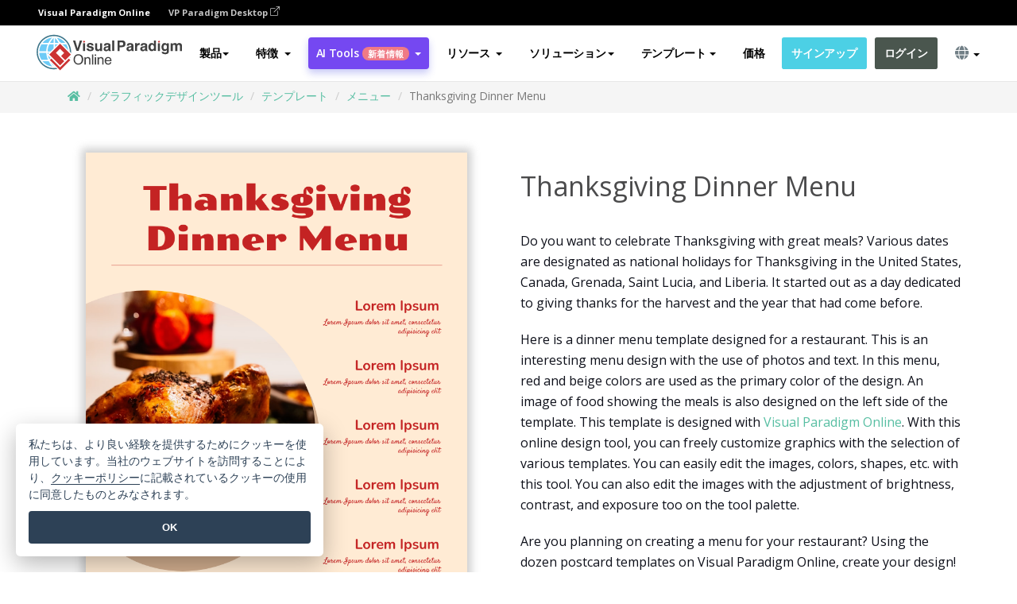

--- FILE ---
content_type: text/html;charset=UTF-8
request_url: https://online.visual-paradigm.com/ja/infoart/templates/menus/thanksgiving-dinner-menu/
body_size: 24997
content:
<!DOCTYPE html>
<html xmlns="http://www.w3.org/1999/xhtml" lang="ja">
<head>
<title>Thanksgiving Dinner Menu | メニュー Template</title>
<meta name="description" content="Eye-catching メニュー template: Thanksgiving Dinner Menu. Great starting point for your next campaign. Its designer-crafted, professionally designed and helps you stand out."><meta name="keywords" content="メニューテンプレート,メニューサンプル,メニュークリエーター,メニューメーカー,メニューテンプレート,メニューソフトウェア,メニューツール"/><meta name="viewport" content="width=device-width, initial-scale=1">
<!-- <link rel="icon" type="image/png" sizes="32x32" href="/favicon-32x32.png">
<link rel="icon" type="image/png" sizes="16x16" href="/favicon-16x16.png"> -->
<link rel="icon" type="image/png" sizes="32x32" href="/favicon-32x32.png">
				<link rel="icon" type="image/png" sizes="16x16" href="/favicon-16x16.png">
			<meta charset="utf-8">
<meta name="theme-color" content="#ffffff">   
<link rel="alternate" hreflang="ja" href="https://online.visual-paradigm.com/ja/infoart/templates/menus/thanksgiving-dinner-menu/"/>
<link rel="alternate" hreflang="en" href="https://online.visual-paradigm.com/infoart/templates/menus/thanksgiving-dinner-menu/"/>
<link rel="alternate" hreflang="zh-CN" href="https://online.visual-paradigm.com/cn/infoart/templates/menus/thanksgiving-dinner-menu/"/>
<link rel="alternate" hreflang="zh-TW" href="https://online.visual-paradigm.com/tw/infoart/templates/menus/thanksgiving-dinner-menu/"/>
<link rel="alternate" hreflang="es" href="https://online.visual-paradigm.com/es/infoart/templates/menus/thanksgiving-dinner-menu/"/>
<link rel="alternate" hreflang="de" href="https://online.visual-paradigm.com/de/infoart/templates/menus/thanksgiving-dinner-menu/"/>
<link rel="alternate" hreflang="pl" href="https://online.visual-paradigm.com/pl/infoart/templates/menus/thanksgiving-dinner-menu/"/>
<link rel="alternate" hreflang="pt" href="https://online.visual-paradigm.com/pt/infoart/templates/menus/thanksgiving-dinner-menu/"/>
<link rel="alternate" hreflang="in-ID" href="https://online.visual-paradigm.com/id/infoart/templates/menus/thanksgiving-dinner-menu/"/>
<link rel="alternate" hreflang="ko" href="https://online.visual-paradigm.com/ko/infoart/templates/menus/thanksgiving-dinner-menu/"/>
<link rel="alternate" hreflang="ru" href="https://online.visual-paradigm.com/ru/infoart/templates/menus/thanksgiving-dinner-menu/"/>
<link rel="alternate" hreflang="fr" href="https://online.visual-paradigm.com/fr/infoart/templates/menus/thanksgiving-dinner-menu/"/>

<link href="https://fonts.googleapis.com/css?family=Open+Sans:300,400,600,700&display=swap" rel="preload" as="style">
<link href="/css/bootstrap.min.css" rel="preload" as="style">
<link href="/css/style.css?t=1768895987" rel="preload" as="style">
<link href="/css/fontawesome-5.15.1/all.min.css" rel="preload" as="style">
<link href="/css/crownIndicator.css" rel="preload" as="style">
<link href="/scripts/jquery-3.5.1.min.js" rel="preload" as="script">
<link href="/scripts/jquery.easing.min.js" rel="preload" as="script">
<link href="/scripts/bootstrap.min.js" rel="preload" as="script">
<link href="/scripts/custom.js" rel="preload" as="script">

<link rel="stylesheet" type="text/css" href="https://fonts.googleapis.com/css?family=Open+Sans:300,400,600,700&display=swap">
<link rel="stylesheet" type="text/css" href="/css/bootstrap.min.css">
<link rel="stylesheet" type="text/css" href="/css/style.css?t=1768895987">
<link rel="stylesheet" type="text/css" href="/css/fontawesome-5.15.1/all.min.css">
<link rel="stylesheet" type="text/css" href="/css/crownIndicator.css">
<script type="text/javascript" src="/scripts/jquery-3.5.1.min.js"></script>
<script type="text/javascript" src="/scripts/jquery.easing.min.js"></script>
<script type="text/javascript" src="/scripts/bootstrap.min.js"></script>
<script type="text/javascript" src="/scripts/custom.js"></script>
<script>
	var lastErrorMessage; 
	window.addEventListener('error', function (e) {
		var result = '';
		result += 'Page URL: ' + window.location.href + '\n';
		result += 'Message: ' + e.message + '\n';
		if (e.filename) {
			result += 'File: ' + e.filename + ' (' + e.lineno + ', ' + e.colno + ')\n';
		}
		if (e.error && e.error.stack) {
			result += 'Stack: ' + e.error.stack + '\n';
		}
		if (e.detail) {
			result += e.detail.error_msg + ": " + e.detail.error_code + '\n';
		}
		if (lastErrorMessage == result) {
			return;
		}
		lastErrorMessage = result;
		fetch('/rest/log', {
			method: 'POST',
			headers: {
				'content-type': 'application/json'
			},
			body: JSON.stringify({
				type: 'error',
				message: result
			})
		});
	});
</script><link href="/css/infoart/style.css" rel="preload" as="style">
	<link rel="stylesheet" href="/css/infoart/style.css">
	<link href="/infoart/content-editor/__inc/css/content-editor.css" rel="stylesheet">
<link href="/scripts/color-thief.min.js" rel="preload" as="script">
<link href="/scripts/lozad.min.js" rel="preload" as="script">
<link href="/scripts/imagesloaded.pkgd.min.js" rel="preload" as="script">
<link href="/scripts/masonry.pkgd.min.js" rel="preload" as="script">
<script src="/scripts/splide.min.js"></script>
<link rel="stylesheet" href="/css/index-slider.css">
<link rel="stylesheet" href="/css/splide-sea-green.min.css">

</head>
<body class="lang-ja">
	<script src="/scripts/color-thief.min.js"></script>
	<script src="/scripts/imagesloaded.pkgd.min.js"></script>
	<script src="/scripts/lozad.min.js"></script>
	<script src="/scripts/masonry.pkgd.min.js"></script>
	
	<link rel="stylesheet" href="/css/jquery-simple-mobilemenu-slide.css" />
<script src="/scripts/jquery-simple-mobilemenu.min.js"></script>
<meta name="theme-color" content="#ffffff">
<div class="topbar-container">
	<nav id="mainNav" class="navbar fixed-top-bar navbar-fixed-top affix" data-spy="affix" data-offset-top="70">
		<!-- Global top nav -->
		
<nav id="stickymainNav" class="navbar navbar-default navbar-doublerow  navbar-trans navbar-fixed-top">
<div class="bg-black-padding">
	<div class="container-fluid controlled-header-width">
        <span class="text-white-font">Visual Paradigm Online</span>
        <a href="https://www.visual-paradigm.com" target="_blank" class="vp-desktop-link">
          VP Paradigm Desktop
          <svg class="bi" width="12" height="12" fill="currentColor" viewBox="0 0 16 16">
            <path fill-rule="evenodd" d="M8.636 3.5a.5.5 0 0 0-.5-.5H1.5A1.5 1.5 0 0 0 0 4.5v10A1.5 1.5 0 0 0 1.5 16h10a1.5 1.5 0 0 0 1.5-1.5V7.864a.5.5 0 0 0-1 0V14.5a.5.5 0 0 1-.5.5h-10a.5.5 0 0 1-.5-.5v-10a.5.5 0 0 1 .5-.5h6.636a.5.5 0 0 0 .5-.5z"/>
            <path fill-rule="evenodd" d="M16 .5a.5.5 0 0 0-.5-.5h-5a.5.5 0 0 0 0 1h3.793L6.146 9.146a.5.5 0 1 0 .708.708L15 1.707V5.5a.5.5 0 0 0 1 0v-5z"/>
          </svg>
        </a>
      </div>	</div><!-- down nav -->
				<div class="container-fluid controlled-header-width">
				<div class="navbar-header">
					<div class="sub-features-wrapper">
					
								<a class="navbar-brand hidden-sm" href="/ja/"> <img class="main-header-index-logo" src="/images/vp-online-with-name.svg" alt="Visual Paradigm Onlineのロゴ">
								</a>
								<a class="navbar-brand hidden-md hidden-lg hidden-xs" href="/ja/"><img src="/images/vp-online-logo-1.png"></a>
							
					</div>
				</div>
				<div class="collapse navbar-collapse" id="navbar-collapse-1">
				<ul class="nav navbar-nav navbar-right">
	
							<li>
			<li id="product-megamenu" class="dropdown megamenu-fw"><a href="#" class="dropdown-toggle" data-toggle="dropdown" role="button" aria-expanded="false">製品<span class="caret"></span></a>


	<ul class="product-megamenu-item dropdown-menu megamenu-content product-menu-dropdown-v1" role="menu">

		<li class="col-sm-3 col-lg-2 col-xs-12" id="product-menu-column-style">
<span class="product-item-title">Create</span>
<ul class="product-create-menu-list">
<li><img src="/images/home/menu/v1/diagram-logo.png"><a href="/diagrams/">Diagram</a></li>
<li><img src="/images/home/menu/v1/chart-logo.png"><a href="/charts/">Chart</a></li>
<li><img src="/images/home/menu/v1/smartboard-logo.png"><a href="/board/">Smart Board</a></li>
<li><img src="/images/home/menu/v1/form-logo.png"><a href="/forms/">Form Builder</a></li>

</ul>

		</li>
		<li class="col-sm-3 col-lg-2 col-xs-12" id="product-menu-column-style">



			<span class="product-item-title">Compose</span>
<ul class="product-compose-menu-list">
<li><img src="/images/home/menu/v1/designer-logo.png"><a href="/infoart/">Graphic Design</a></li>
<li><img src="/images/home/menu/v1/flipbooks-logo.png"><a href="/flipbook-maker/">Flipbook</a></li>
<li><img src="/images/home/menu/v1/anifuzion-logo.png"><a href="https://explainer.visual-paradigm.com/">Animation</a></li>
<li><img src="/images/home/menu/v1/photobook-logo.png"><a href="/photo-book-maker/">Photobook</a></li>
<li><img src="/images/home/menu/v1/pdf-logo.png"><a href="/online-pdf-editor/">PDF Editor</a></li>
<li><img src="/images/home/menu/v1/collages-logo.png"><a href="/photo-collage-maker/">Collage</a></li>
<li><img src="/images/home/menu/v1/word-office-logo.png"><a href="/document-editor/">Document</a></li>
<li><img src="/images/home/menu/v1/excel-office-logo.png"><a href="/spreadsheet-editor/">Spreadsheet</a></li>
<li><img src="/images/home/menu/v1/ppt-office-logo.png"><a href="/presentation-software/">Presentation</a></li>

</ul>
		</li>
		
		<li class="col-sm-3 col-lg-3 col-xs-12" id="product-menu-column-style">


<span class="product-item-title">Tools</span>
			<ul class="product-utilities-menu-list">
<li><img src="/images/home/menu/v1/ppt-logo.png"><a href="/powerpoint-web-viewer/">PowerPoint Web Viewer</a></li>
<li><img src="/images/home/menu/v1/ai-image-translator-logo.png"><a href="https://ai.visual-paradigm.com/ai-image-translator">AI Image Translator</a></li>
<li><img src="/images/home/menu/v1/pdf-logo.png"><a href="/online-pdf-editor/pdf-editing-tools/">PDF Tools</a></li>
<li><img src="/images/home/menu/v1/files-logo.png"><a href="/file-converters/file-conversion-tools/">File Converters</a></li>
<li><img src="/images/home/menu/v1/photo-effects-logo.png"><a href="/photo-effects-studio/">Photo Effect Tools</a></li>
<li><img src="/images/home/menu/v1/agilien-logo.png"><a href="https://agilien.visual-paradigm.com">Agilien</a></li>
<li><img src="/images/home/menu/v1/canvas-logo.png"><a href="https://canvas.visual-paradigm.com">Canvas</a></li>



</ul>
		</li>
		
		<li class="col-sm-3 col-lg-5 col-xs-12 product-essential-border" id="">



		<span class="product-item-title">	Essential</span>
						<ul class="product-essential-menu-list">

<li><span>Publishing</span>
<div class="">
<p>Turn your results into flipbooks, slideshows, or videos, and display them on a virtual bookshelf.</p>
<a href="/features/publishing/" class="product-learn-more-button">Learn More</a>
</div>
</li>
<li><span>AI Tools</span>
<div class="">
<p>Unlock AI-powered tools that simplify tasks and boost productivity.</p>
<a href="https://ai.visual-paradigm.com/" class="product-learn-more-button">Learn More</a>
</div>
</li>

</ul>

		</li>
		

	</ul></li>

<script>
	$(document).ready(function() {
		$("#top-product-explore-productTab a").click(function(e) {
			e.preventDefault();
			var targetTab = $(this).attr("href");
			$("#top-product-explore-productTab li").removeClass("selected-tab");
			$("#top-product-explore-productTab li").removeClass("active");
			$(this).parent("li").addClass("selected-tab");
			$(".tab-pane-p").removeClass("active-tab");
			$(".tab-pane-p").removeClass("active");
			$(targetTab).addClass("active-tab");
		});
	});
</script><li class="features-multi-level-menu"><a href="/features/" class="dropdown-toggle" role="button" aria-haspopup="true" aria-expanded="false"> <span style="border: unset; background: unset; padding: 0px">特徴</span> <span class="caret" style="margin-left: 4px;"></span>
</a>

	<ul id="dropdown-features-menu" class="dropdown-menu feature-dropdown">
		<li><a href="/ja/features/pdf-editing/" data-locale="en">
				<div class="feature-dropdown-menu">
					<span class="logo-product-title">Online PDF Tool Suite</span>
				</div>
		</a></li>

		<li><a href="/ja/features/online-office-tool-suite/" data-locale="en">
				<div class="feature-dropdown-menu">
					<span class="logo-product-title">Online Office Tool Suite</span>
				</div>
		</a></li>
		<li><a href="/ja/features/presentation-maker/" data-locale="en">
				<div class="feature-dropdown-menu">
					<span class="logo-product-title">Presentation Maker</span>
				</div>
		</a></li>
		<li><a href="/ja/features/visual-design-editor/" data-locale="en">
				<div class="feature-dropdown-menu">
					<span class="logo-product-title">Visual Design Editor</span>
				</div>
		</a></li>
		<li><a href="/ja/features/graphic-design-resources/" data-locale="en">
				<div class="feature-dropdown-menu">
					<span class="logo-product-title">Graphic Design Resources</span>
				</div>
		</a></li>
		<li><a href="https://agilien.visual-paradigm.com" data-locale="en">
				<div class="feature-dropdown-menu">
					<span class="logo-product-title">Agilien</span>
				</div>
		</a></li>
		<li><a href="/ja/features/publish-as-flipbooks/" data-locale="en">
				<div class="feature-dropdown-menu">
					<span class="logo-product-title">Free Flipbook Maker</span>
				</div>
		</a></li>
		<li><a href="/ja/features/online-chart-maker/" data-locale="en">
				<div class="feature-dropdown-menu">
					<span class="logo-product-title">Chart Maker</span>
				</div>
		</a></li>
		<li><a href="/ja/features/photo-editing/" data-locale="en">
				<div class="feature-dropdown-menu">
					<span class="logo-product-title">写真編集</span>
				</div>
		</a></li>
		<li><a href="/ja/features/publishing/" data-locale="en">
				<div class="feature-dropdown-menu">
					<span class="logo-product-title">Publishing</span>
				</div>
		</a></li>
		<li><a href="/ja/features/publish-and-share/" data-locale="en">
				<div class="feature-dropdown-menu">
					<span class="logo-product-title">出版＆共有</span>
				</div>
		</a></li>
		<li><a href="/ja/features/real-time-collaboration/" data-locale="en">
				<div class="feature-dropdown-menu">
					<span class="logo-product-title">Real-Time Collaboration</span>
				</div>
		</a></li>
		<li><a href="/ja/forms/features/" data-locale="en">
				<div class="feature-dropdown-menu">
					<span class="logo-product-title">フォームビルダー</span>
				</div>
		</a></li>

	</ul></li>
<li class="dropdown">
<a class="ai-image-translator-header-btn" href="https://ai.visual-paradigm.com/" class="dropdown-toggle" role="button" aria-haspopup="true" aria-expanded="false">
AI Tools<span class="badge badge-new-v1">新着情報</span><span class="caret"></span></a>
							<ul id="menu-ai-tools" class="dropdown-menu menu-ai-tools-dropdown">
							<li>
			<a href="https://ai.visual-paradigm.com/ai-image-translator" data-locale="en">
				<div class="feature-dropdown-menu">
					<span class="logo-product-title">AI Image Translator</span>
				</div>
			</a>
		</li>
							<li>
			<a href="https://ai.visual-paradigm.com/ai-chart-generator/" data-locale="en">
				<div class="feature-dropdown-menu">
					<span class="logo-product-title">Chart Generator</span>
				</div>
			</a>
		</li>
		<li>
					<a href="https://ai.visual-paradigm.com/ai-mind-map-generator/" data-locale="en">
				<div class="feature-dropdown-menu">
					<span class="logo-product-title">Mind Map Generator</span>
				</div>
			</a>
				</li>
				<li>
					<a href="https://ai.visual-paradigm.com/ai-fishbone-diagram-generator/" data-locale="en">
				<div class="feature-dropdown-menu">
					<span class="logo-product-title">Fishbone Generator</span>
				</div>
			</a>
				</li>
				<li>
					<a href="https://ai.visual-paradigm.com/ai-timeline-generator/" data-locale="en">
				<div class="feature-dropdown-menu">
					<span class="logo-product-title">Timeline Generator</span>
				</div>
			</a>
				</li>
							
							<li>
					<a href="https://ai.visual-paradigm.com/ai-work-breakdown-structure-generator/" data-locale="en">
				<div class="feature-dropdown-menu">
					<span class="logo-product-title">Work Breakdown Structure Generator</span>
				</div>
			</a>
				</li>
				
								
				<li>
					<a href="https://ai.visual-paradigm.com/ai-product-breakdown-structure-generator/" data-locale="en">
				<div class="feature-dropdown-menu">
					<span class="logo-product-title">Product Breakdown Structure Generator</span>
				</div>
			</a>
				</li>
				<li>
					<a href="https://ai.visual-paradigm.com/ai-cost-breakdown-structure-generator/" data-locale="en">
				<div class="feature-dropdown-menu">
					<span class="logo-product-title">Cost Breakdown Structure Generator</span>
				</div>
			</a>
				</li>
				<li>
					<a href="https://ai.visual-paradigm.com/ai-risk-breakdown-structure-generator/" data-locale="en">
				<div class="feature-dropdown-menu">
					<span class="logo-product-title">Risk Breakdown Structure Generator</span>
				</div>
			</a>
				</li>
				<li>
					<a href="https://ai.visual-paradigm.com/ai-resource-breakdown-structure-generator/" data-locale="en">
				<div class="feature-dropdown-menu">
					<span class="logo-product-title">Resource Breakdown Structure Generator</span>
				</div>
			</a>
				</li>
			</ul> </li>
							
							<li class="resources-multi-level-menu">
<a href="#" class="dropdown-toggle" data-toggle="dropdown" role="button" aria-haspopup="true" aria-expanded="false"> 
	<span style="border: unset; background: unset; padding: 0px">リソース</span> 
	<span class="caret" style="margin-left: 4px;"></span>
</a>

	<ul id="dropdown-resources-menu" class="dropdown-menu feature-dropdown">
<li class="dropdown-submenu">
			<div class="nested-second-level">
				<a href="#" class="logo-product-title">コミュニティ・クリエーション<span class="caret" style="margin-left: 4px;"></span></a>

			</div>
			<ul class="dropdown-menu">
				<li><a href="/ja/flipbook-maker/library/" data-locale="en">
						<div class="feature-dropdown-menu">
							<span class="logo-product-title">書籍 / スライドショー</span>
						</div>
				</a></li>
				<li><a href="/ja/community/" data-locale="en">
						<div class="feature-dropdown-menu">
							<span class="logo-product-title">デザイン/ダイアグラム</span>
						</div>
				</a></li>
			</ul>
		</li>
		<li><a href="https://updates.visual-paradigm.com/" data-locale="en">
				<div class="feature-dropdown-menu">
					<span class="logo-product-title">新着情報</span>
				</div>
		</a></li>
		<li><a href="/ja/learn/" data-locale="en">
				<div class="feature-dropdown-menu">
					<span class="logo-product-title">学ぶ</span>
				</div>
		</a></li>
		<li><a href="https://blog.visual-paradigm.com/" data-locale="en">
				<div class="feature-dropdown-menu">
					<span class="logo-product-title">ブログ</span>
				</div>
		</a></li>
		<li><a href="/ja/knowledge/" data-locale="en">
				<div class="feature-dropdown-menu">
					<span class="logo-product-title">ナレッジ</span>
				</div>
		</a></li>
		<li><a href="/ja/diagrams/partner/academic/" data-locale="en">
				<div class="feature-dropdown-menu">
					<span class="logo-product-title">アカデミックパートナー</span>
				</div>
		</a></li>
	</ul></li><li class="dropdown"><a href="#" class="dropdown-toggle" data-toggle="dropdown" role="button" aria-haspopup="true" aria-expanded="false">
ソリューション<span class="caret"></span></a>
							<ul id="menu-solutions" class="dropdown-menu">
							<li>
					<a href="/ja/solutions/education/" data-locale="en">
				<div class="feature-dropdown-menu">
					<span class="logo-product-title">教育</span>
				</div>
			</a>
				</li>
								<li>
					<a href="/ja/solutions/entertainment/" data-locale="en">
				<div class="feature-dropdown-menu">
					<span class="logo-product-title">エンターテイメント</span>
				</div>
			</a>
				</li>
        		<li>
					<a href="/ja/solutions/finance/" data-locale="en">
				<div class="feature-dropdown-menu">
					<span class="logo-product-title">ファイナンス</span>
				</div>
			</a>
				</li>
			<li>
			<a href="/ja/solutions/marketing/" data-locale="en">
				<div class="feature-dropdown-menu">
					<span class="logo-product-title">マーケティング</span>
				</div>
			</a>
		</li>
	<li>
			<a href="/ja/solutions/medical/" data-locale="en">
				<div class="feature-dropdown-menu">
					<span class="logo-product-title">医療</span>
				</div>
			</a>
		</li>
		<li>
			<a href="/ja/solutions/real-estate/" data-locale="en">
				<div class="feature-dropdown-menu">
					<span class="logo-product-title">不動産</span>
				</div>
			</a>
		</li>
		<li>
			<a href="/ja/solutions/retail/" data-locale="en">
				<div class="feature-dropdown-menu">
					<span class="logo-product-title">小売</span>
				</div>
			</a>
		</li>
		<li>
			<a href="/ja/solutions/startups/" data-locale="en">
				<div class="feature-dropdown-menu">
					<span class="logo-product-title">スタートアップ</span>
				</div>
			</a>
		</li>
		<li>
			<a href="/ja/solutions/travel/" data-locale="en">
				<div class="feature-dropdown-menu">
					<span class="logo-product-title">旅行</span>
				</div>
			</a>
		</li>
							</ul> </li>
							
							<li class="dropdown dropdown-templates dropdown-large"><a class="dropdown-toggle template-link" data-toggle="dropdown" role="button" aria-haspopup="true" aria-expanded="false">
		テンプレート<span class="caret" style="margin-left: 4px;"></span> </a>
	<ul class="dropdown-templates-menu">
		<li class="templates-menu-category subOpen"><a href="/ja/infoart/templates" class="template-cateogry-link">
					<div class="img-container items">
					<img src='/images/templates-menu/visuals-icon.png'>
				</div>
				<div class="headerContainer">
					<h4 class="templates-menu-category-header items">ビジュアル</h4>
					<span class="caret" style="margin-left: 4px;"></span>
				</div> </a>
					<ul class="subTemplateItems">
					<a href="/ja/infoart/templates/brochures/">
									<li><span class="items">パンフレット</span></li>
								</a>
							<a href="/ja/infoart/templates/greeting-cards/">
									<li><span class="items">グリーティングカード</span></li>
								</a>
							<a href="/ja/infoart/templates/infographics/">
									<li><span class="items">インフォグラフィック</span></li>
								</a>
							<a href="/ja/infoart/templates/instagram-posts/">
									<li><span class="items">インスタグラム投稿</span></li>
								</a>
							<a href="/ja/infoart/templates/invitations/">
									<li><span class="items">招待状</span></li>
								</a>
							<a href="/ja/infoart/templates/posters/">
									<li><span class="items">ポスター</span></li>
								</a>
							<a href="/ja/infoart/templates">
									<li class="template-seeAll"><span class="items">すべてを見る</span></li>
								</a>
							</ul>
			</li>
			<li class="templates-menu-category subOpen"><a href="/ja/diagrams/templates" class="template-cateogry-link">
					<div class="img-container items">
					<img src='/images/templates-menu/diagrams-icon.png'>
				</div>
				<div class="headerContainer">
					<h4 class="templates-menu-category-header items">ダイアグラム</h4>
					<span class="caret" style="margin-left: 4px;"></span>
				</div> </a>
					<ul class="subTemplateItems">
					<a href="/ja/diagrams/templates/archimate-diagram/">
									<li><span class="items">アーキメイト</span></li>
								</a>
							<a href="/ja/diagrams/templates/?category=floor-plan">
									<li><span class="items">フロアプラン</span></li>
								</a>
							<a href="/ja/diagrams/templates/?category=flowchart">
									<li><span class="items">フローチャート</span></li>
								</a>
							<a href="/ja/diagrams/templates/genogram/">
									<li><span class="items">ジェノグラム</span></li>
								</a>
							<a href="/ja/diagrams/templates/mind-map-diagram/">
									<li><span class="items">マインドマップ</span></li>
								</a>
							<a href="/ja/diagrams/templates/class-diagram/">
									<li><span class="items">UMLクラス図</span></li>
								</a>
							<a href="/ja/diagrams/templates">
									<li class="template-seeAll"><span class="items">すべてを見る</span></li>
								</a>
							</ul>
			</li>
			<li class="templates-menu-category subOpen"><a href="/ja/charts/templates" class="template-cateogry-link">
					<div class="img-container items">
					<img src='/images/templates-menu/charts-icon.png'>
				</div>
				<div class="headerContainer">
					<h4 class="templates-menu-category-header items">チャート</h4>
					<span class="caret" style="margin-left: 4px;"></span>
				</div> </a>
					<ul class="subTemplateItems">
					<a href="/ja/charts/templates/?category=bar">
									<li><span class="items">バーチャート</span></li>
								</a>
							<a href="/ja/charts/templates/candlestick/">
									<li><span class="items">キャンドルスティック</span></li>
								</a>
							<a href="/ja/charts/templates/doughnut-charts/">
									<li><span class="items">ドーナツ・チャート</span></li>
								</a>
							<a href="/ja/charts/templates/?category=line">
									<li><span class="items">ラインチャート</span></li>
								</a>
							<a href="/ja/charts/templates/?category=pie">
									<li><span class="items">パイチャート</span></li>
								</a>
							<a href="/ja/charts/templates/?category=radar">
									<li><span class="items">レーダーチャート</span></li>
								</a>
							<a href="/ja/charts/templates">
									<li class="template-seeAll"><span class="items">すべてを見る</span></li>
								</a>
							</ul>
			</li>
			<li class="templates-menu-category subOpen"><a href="/ja/flipbook-maker/templates" class="template-cateogry-link">
					<div class="img-container items">
					<img src='/images/templates-menu/flipbooks-icon.png'>
				</div>
				<div class="headerContainer">
					<h4 class="templates-menu-category-header items">フリップブック</h4>
					<span class="caret" style="margin-left: 4px;"></span>
				</div> </a>
					<ul class="subTemplateItems">
					<a href="/ja/flipbook-maker/templates/booklets/">
									<li><span class="items">小冊子</span></li>
								</a>
							<a href="/ja/flipbook-maker/templates/business-portfolios/">
									<li><span class="items">ビジネス・ポートフォリオ</span></li>
								</a>
							<a href="/ja/flipbook-maker/templates/catalogs/">
									<li><span class="items">カタログ</span></li>
								</a>
							<a href="/ja/flipbook-maker/templates/lookbooks/">
									<li><span class="items">ルックブック</span></li>
								</a>
							<a href="/ja/flipbook-maker/templates/prospectuses/">
									<li><span class="items">プロスペクタス</span></li>
								</a>
							<a href="/ja/flipbook-maker/templates/personal-portfolios/">
									<li><span class="items">パーソナル・ポートフォリオ</span></li>
								</a>
							<a href="/ja/flipbook-maker/templates">
									<li class="template-seeAll"><span class="items">すべてを見る</span></li>
								</a>
							</ul>
			</li>
			<li class="templates-menu-category subOpen"><a href="/ja/photo-book-maker/templates" class="template-cateogry-link">
					<div class="img-container items">
					<img src='/images/templates-menu/photobooks-icon.png'>
				</div>
				<div class="headerContainer">
					<h4 class="templates-menu-category-header items">フォトブック</h4>
					<span class="caret" style="margin-left: 4px;"></span>
				</div> </a>
					<ul class="subTemplateItems">
					<a href="/ja/photo-book-maker/templates/baby-photo-books/">
									<li><span class="items">ベビーフォトブック</span></li>
								</a>
							<a href="/ja/photo-book-maker/templates/everyday-photo-books/">
									<li><span class="items">日常写真集</span></li>
								</a>
							<a href="/ja/photo-book-maker/templates/family-photo-books/">
									<li><span class="items">家族写真集</span></li>
								</a>
							<a href="/ja/photo-book-maker/templates/pet-photo-books/">
									<li><span class="items">ペットフォトブック</span></li>
								</a>
							<a href="/ja/photo-book-maker/templates/travel-photo-books/">
									<li><span class="items">トラベルフォトブック</span></li>
								</a>
							<a href="/ja/photo-book-maker/templates/wedding-photo-books/">
									<li><span class="items">ウェディングフォトブック</span></li>
								</a>
							<a href="/ja/photo-book-maker/templates">
									<li class="template-seeAll"><span class="items">すべてを見る</span></li>
								</a>
							</ul>
			</li>
			<div class="two-row ">
			<li class="templates-menu-category subOpen"><a href="https://explainer.visual-paradigm.com/ja/templates/" class="template-cateogry-link">
					<div class="img-container items">
					<img src='/images/templates-menu/animations-icon.png'>
				</div>
				<div class="headerContainer">
					<h4 class="templates-menu-category-header ">Animations</h4>
					<span class="caret" style="margin-left: 4px;"></span>
				</div> </a>
					<ul class="subTemplateItems">
					<a href="https://explainer.visual-paradigm.com/ja/templates/category/explainer-video/">
									<li><span class="items">Explainer Videos</span></li>
								</a>
							<a href="https://explainer.visual-paradigm.com/ja/templates/category/marketing-and-e-commerce/">
									<li><span class="items">Marketing Videos</span></li>
								</a>
							<a href="https://explainer.visual-paradigm.com/ja/templates/category/storytelling-scenes/">
									<li><span class="items">Storytelling Videos</span></li>
								</a>
							<a href="https://explainer.visual-paradigm.com/ja/templates/">
									<li class="template-seeAll"><span class="items">すべてを見る</span></li>
								</a>
							</ul>
			</li>
			<li class="templates-menu-category subOpen"><span class="template-cateogry-link">
					<div class="img-container items">
					<img src='/images/templates-menu/productivity-icon.png'>
				</div>
				<div class="headerContainer">
					<h4 class="templates-menu-category-header ">オフィス</h4>
					<span class="caret" style="margin-left: 4px;"></span>
				</div> </span>
					<ul class="subTemplateItems">
					<a href="/ja/document-editor/templates/">
									<li><span class="items">書類</span></li>
								</a>
							<a href="/ja/presentation-software/templates/">
									<li><span class="items">プレゼンテーション</span></li>
								</a>
							<a href="/ja/spreadsheet-editor/templates/">
									<li><span class="items">スプレッドシート</span></li>
								</a>
							<a href="/ja/forms/templates/">
									<li><span class="items">フォーム</span></li>
								</a>
							</ul>
			</li>
			</div>
			</ul></li>

<script>
	//$('.dropdown-templates-menu').hide();

	$('.subOpen').on(
			{
				mouseenter : function() {
					if ($(window).width() < 767) {
						$(this).find('.subTemplateItems').stop(true, true)
								.delay(100).fadeIn(200);
					}
				},
				mouseleave : function() {
					if ($(window).width() < 767) {
						$(this).find('.subTemplateItems').stop(true, true)
								.delay(100).fadeOut(200);
					}
				}
			});

	$('.subOpen').click(
			function() {
				if ($(window).width() < 767) {
					if ($(this).find('.subTemplateItems').is(':visible')) {
						$(this).find('.subTemplateItems').stop(true, true)
								.delay(100).fadeOut(200);
					} else {
						$(this).find('.subTemplateItems').stop(true, true)
								.delay(100).fadeIn(200);
					}
				}
			});

	window.addEventListener('resize', checkLink);
	window.addEventListener('resize', resizeTemplateList);
	var path = window.location.pathname;
	var hyper = true;
	$(document).ready(function() {
		checkLink();
		resizeTemplateList();
	});

	function resizeTemplateList() {
		if (window.innerWidth > 1800) {
			var width = window.innerWidth * 0.5;
			document.getElementsByClassName('dropdown-templates-menu')[0].style.width = width
					+ 'px';
		} else if (window.innerWidth > 1600) {
			var width = window.innerWidth * 0.55;
			document.getElementsByClassName('dropdown-templates-menu')[0].style.width = width
					+ 'px';
		} else if (window.innerWidth > 1380) {
			var width = window.innerWidth * 0.6;
			document.getElementsByClassName('dropdown-templates-menu')[0].style.width = width
					+ 'px';
		} else if (window.innerWidth > 1300) {
			var width = window.innerWidth * 0.65;
			document.getElementsByClassName('dropdown-templates-menu')[0].style.width = width
					+ 'px';
		} else if (window.innerWidth > 1240) {
			var width = window.innerWidth * 0.7;
			document.getElementsByClassName('dropdown-templates-menu')[0].style.width = width
					+ 'px';
		} else if (window.innerWidth > 1140) {
			var width = window.innerWidth * 0.75;
			document.getElementsByClassName('dropdown-templates-menu')[0].style.width = width
					+ 'px';
		} else if (window.innerWidth > 767) {
			var width = window.innerWidth * 0.8;
			document.getElementsByClassName('dropdown-templates-menu')[0].style.width = width
					+ 'px';
			hyper = true;
		} else {
			document.getElementsByClassName('dropdown-templates-menu')[0].style.width = '100%';
			hyper = false;
		}
		if (window.innerWidth > 767) {
			transformCal(width);
		} else {
			document.getElementsByClassName('dropdown-templates-menu')[0].style.transform = null;
		}
	}

	function transformCal(width) {
		var menuWidth = width;
		var rect = document.getElementsByClassName('dropdown-templates')[0]
				.getBoundingClientRect().left;
		var listWidth = document.getElementsByClassName('dropdown-templates')[0].offsetWidth;
		var half = window.innerWidth / 2;
		var checkMain = document.getElementById('main-index-header');
		if (window.innerWidth > 1300) {
			document.getElementsByClassName('dropdown-templates-menu')[0].style.transform = "translate(-70%)";
		} else {
			if (half < rect) {
				var distance = half - (rect + (listWidth / 2));
			} else {
				var distance = half - rect;
			}
			var halfMenu = menuWidth / 2;
			if (checkMain != null) {
				var width = distance - halfMenu;
			} else {
				var width = distance - halfMenu + (listWidth / 2);
			}
			document.getElementsByClassName('dropdown-templates-menu')[0].style.transform = "translate("
					+ width + "px)";
		}
	}

	function checkLink() {
		if (window.innerWidth > 767 && hyper == false) {
			enableLink();
			var subItems = document.getElementsByClassName('subTemplateItems');
			for (var i = 0; i < subItems.length; i++) {
				subItems[i].style.display = 'block';
			}
			var header = document
					.getElementsByClassName('templates-menu-category-header');
			for (var i = 0; i < header.length; i++) {
				if (header[i].textContent == 'Productivity'
						|| header[i].textContent == 'Collage') {
					if (header[i].classList.contains('items')) {
						header[i].classList.remove('items');
					}
				}
			}
		} else if (window.innerWidth < 767 && hyper == true) {
			disableLink();
			var subItems = document.getElementsByClassName('subTemplateItems');
			for (var i = 0; i < subItems.length; i++) {
				subItems[i].style.display = 'none';
			}
			var header = document
					.getElementsByClassName('templates-menu-category-header');
			for (var i = 0; i < header.length; i++) {
				if (header[i].classList.contains('items') == false) {
					header[i].classList.add('items');
				}
			}
		}
	}

	function disableLink() {
		var hyper = document.getElementsByClassName('template-cateogry-link');
		for (var i = 0; i < hyper.length; i++) {
			var link = hyper[i].getAttribute('href');
			if (link != null) {
				hyper[i].setAttribute('data-href', link);
				hyper[i].setAttribute('href', '#');
			}
		}
	}

	function enableLink() {
		var hyper = document.getElementsByClassName('template-cateogry-link');
		for (var i = 0; i < hyper.length; i++) {
			var link = hyper[i].getAttribute('data-href');
			if (link != null) {
				hyper[i].removeAttribute('data-href');
				hyper[i].setAttribute('href', link);
			}
		}
	}
</script><li><a href="/ja/pricing/">価格</a></li>
						
						<li class="btn-trial"><a href="/ja/subscribe.jsp?t=infoart">サインアップ</a></li>
						<li class="btn-login"><a href="/ja/login.jsp?t=infoart">ログイン</a></li>
						<li class="dropdown"><a href="#" class="dropdown-toggle" data-toggle="dropdown" role="button" aria-haspopup="true" aria-expanded="false"><i class="fa fa-globe select-language" aria-hidden="true"></i> <span class="caret"></span></a>
							<ul id="lang-switcher" class="dropdown-menu">
								<li><a href="/infoart/templates/menus/thanksgiving-dinner-menu/" data-locale="en">English</a></li>
<li><a href="/cn/infoart/templates/menus/thanksgiving-dinner-menu/" data-locale="zh_CN">简体中文</a></li>
<li><a href="/tw/infoart/templates/menus/thanksgiving-dinner-menu/" data-locale="zh_TW">繁體中文</a></li>
<li><a href="/es/infoart/templates/menus/thanksgiving-dinner-menu/" data-locale="es">Espa&ntilde;ol</a></li>
<li><a href="/de/infoart/templates/menus/thanksgiving-dinner-menu/" data-locale="de">Deutsch</a></li>
<li><a href="/pl/infoart/templates/menus/thanksgiving-dinner-menu/" data-locale="pl">Polski</a></li>
<li><a href="/pt/infoart/templates/menus/thanksgiving-dinner-menu/" data-locale="pt">Português</a></li>
<li><a href="/id/infoart/templates/menus/thanksgiving-dinner-menu/" data-locale="in_ID">Bahasa Indonesia</a></li>
<li><a href="/ja/infoart/templates/menus/thanksgiving-dinner-menu/" data-locale="ja">日本語</a></li>
<li><a href="/ko/infoart/templates/menus/thanksgiving-dinner-menu/" data-locale="ko">한국인</a></li>
<li><a href="/ru/infoart/templates/menus/thanksgiving-dinner-menu/" data-locale="ru">Русский</a></li></ul> <script type="text/javascript">
								$(document).ready(function() {
									$("#lang-switcher a").on('click', function() {
										setCookie("locale-selected", true);
										setCookie("locale", $(this).data("locale"));
									});
									var memberPage = getCookie("memberPage");
									if (memberPage) {
										$("#my-workspace").attr("href",	'/'	+ memberPage);
									}
								});
							</script></li>
					</ul>
				
				<!-- mobile menu -->
	<ul class="mobile_menu">
		<!-- Product -->
<!-- Resources -->


<li><a style="cursor: pointer;" href="#" onclick="return false;">製品</a>
	<ul class="submenu">
		<li><a style="cursor: pointer;" href="#" onclick="return false;">Create</a>


			<ul class="submenu">
				<li><a href="/ja/diagrams/" data-locale="en">
						<div class="tool-explore-wrap">
							<div class="product-dropdown-menu">
								<img src="/images/home/menu/v1/diagram-logo.png">
							</div>

							<div class="tool-title-explore">
								<span class="logo-product-title">Diagram Maker</span>
								<p class="">Make flowchart, software, business diagrams</p>
							</div>
						</div>
				</a></li>
				<li><a href="/ja/charts/" data-locale="en">
						<div class="tool-explore-wrap">
							<div class="product-dropdown-menu">
								<img src="/images/home/menu/v1/chart-logo.png">
							</div>

							<div class="tool-title-explore">
								<span class="logo-product-title">Chart Maker</span>
								<p class="">Visualize data effortlessly</p>
							</div>
						</div>
				</a></li>
				<li><a href="/ja/board/" data-locale="en">
						<div class="tool-explore-wrap">
							<div class="product-dropdown-menu">
								<img src="/images/home/menu/v1/smartboard-logo.png">
							</div>

							<div class="tool-title-explore">
								<span class="logo-product-title">Smart Board</span>
								<p class="">Ideation and brainstorm with mind maps</p>
							</div>
						</div>
				</a></li>
				<li><a href="/ja/forms/" data-locale="en">
						<div class="tool-explore-wrap">
							<div class="product-dropdown-menu">
								<img src="/images/home/menu/v1/form-logo.png">
							</div>

							<div class="tool-title-explore">
								<span class="logo-product-title">Form Builder</span>
								<p class="">Simplify form creation</p>
							</div>
						</div>
				</a></li>

				<li><a href="https://ai.visual-paradigm.com/ai-chart-generator" data-locale="en">
						<div class="tool-explore-wrap">
							<div class="product-dropdown-menu">
								<img src="/images/home/menu/v1/ai-chart-logo.png">
							</div>

							<div class="tool-title-explore">
								<span class="logo-product-title">AI Chart</span>
								<p class="">Transforms your descriptions into beautifully AI-powered designed charts</p>
							</div>
						</div>
				</a></li>
				<li><a href="https://ai.visual-paradigm.com/ai-mind-map-generator" data-locale="en">
						<div class="tool-explore-wrap">
							<div class="product-dropdown-menu">
								<img src="/images/home/menu/v1/ai-mind-map-logo.png">
							</div>

							<div class="tool-title-explore">
								<span class="logo-product-title">AI SmartBoard</span>
								<p class="">Instantly create and organize AI-powered generated mind maps with ease</p>
							</div>
						</div>
				</a></li>


			</ul></li>

		<!-- Compose -->
		<li><a style="cursor: pointer;" href="#" onclick="return false;">Compose</a>


			<ul class="submenu">
				<li><a href="/ja/infoart/" data-locale="en">
						<div class="tool-explore-wrap">
							<div class="product-dropdown-menu">
								<img src="/images/home/menu/v1/designer-logo.png">
							</div>

							<div class="tool-title-explore">
								<span class="logo-product-title">Graphic Design</span>
								<p class="">Professional visual creations</p>
							</div>
						</div>
				</a></li>
				<li style="cursor: pointer"><a href="/ja/flipbook-maker/" data-locale="en">
						<div class="tool-explore-wrap">
							<div class="product-dropdown-menu">
								<img src="/images/home/menu/v1/flipbooks-logo.png">
							</div>

							<div class="tool-title-explore">
								<span class="logo-product-title">Flipbook</span>
								<p class="">Design online Ebook and slideshow with Fliplify</p>
							</div>
						</div>
				</a></li>
				<li><a href="https://explainer.visual-paradigm.com/ja/" data-locale="en">
						<div class="tool-explore-wrap">
							<div class="product-dropdown-menu">
								<img src="/images/home/menu/v1/anifuzion-logo.png">
							</div>

							<div class="tool-title-explore">
								<span class="logo-product-title">Animation</span>
								<p class="">Create 2D and 3D animations with AniFuzion.</p>
							</div>
						</div>
				</a></li>
				<li><a href="https://explainer.visual-paradigm.com/ja/photo-book-maker/" data-locale="en">
						<div class="tool-explore-wrap">
							<div class="product-dropdown-menu">
								<img src="/images/home/menu/v1/photobook-logo.png">
							</div>

							<div class="tool-title-explore">
								<span class="logo-product-title">Photobook</span>
								<p class="">Share memories with our photo books</p>
							</div>
						</div>
				</a></li>
				<li><a href="/ja/online-pdf-editor/" data-locale="en">
						<div class="tool-explore-wrap">
							<div class="product-dropdown-menu">
								<img src="/images/home/menu/v1/pdf-logo.png">
							</div>

							<div class="tool-title-explore">
								<span class="logo-product-title">PDF Editor</span>
								<p class="">Lightweight PDF editor, tools and converters</p>
							</div>
						</div>
				</a></li>
				<li style="cursor: pointer"><a href="/ja/photo-collage-maker/" data-locale="en">
						<div class="tool-explore-wrap">
							<div class="product-dropdown-menu">
								<img src="/images/home/menu/v1/collage-logo.png">
							</div>

							<div class="tool-title-explore">
								<span class="logo-product-title">Collage</span>
								<p class="">Create stunning photo collages to share your story and stand out</p>
							</div>
						</div>
				</a></li>
				<li><a href="/ja/document-editor/" data-locale="en">
						<div class="tool-explore-wrap">
							<div class="product-dropdown-menu">
								<img src="/images/home/menu/v1/word-office-logo.png">
							</div>

							<div class="tool-title-explore">
								<span class="logo-product-title">Document</span>
								<p class="">Write, format, and collaborate on text documents online.</p>
							</div>
						</div>
				</a></li>
				<li><a href="/ja/spreadsheet-editor/" data-locale="en">
						<div class="tool-explore-wrap">
							<div class="product-dropdown-menu">
								<img src="/images/home/menu/v1/excel-office-logo.png">
							</div>

							<div class="tool-title-explore">
								<span class="logo-product-title">Spreadsheet</span>
								<p class="">Create, edit, and analyze data in spreadsheets.</p>
							</div>
						</div>
				</a></li>
				<li><a href="/ja/presentation-software/" data-locale="en">
						<div class="tool-explore-wrap">
							<div class="product-dropdown-menu">
								<img src="/images/home/menu/v1/ppt-office-logo.png">
							</div>

							<div class="tool-title-explore">
								<span class="logo-product-title">Presentation</span>
								<p class="">Build and design slides for impactful presentations.</p>
							</div>
						</div>
				</a></li>



			</ul></li>


		<!-- Utilities -->
		<li><a style="cursor: pointer;" href="#" onclick="return false;">Tools</a>


			<ul class="submenu">
				<li><a href="/ja/powerpoint-web-viewer/" data-locale="en">
						<div class="tool-explore-wrap">
							<div class="product-dropdown-menu">
								<img src="/images/home/menu/v1/ppt-logo.png">
							</div>

							<div class="tool-title-explore">
								<span class="logo-product-title">PowerPoint Web Viewer</span>
								<p class="">Convert PowerPoint to online slideshow viewer</p>
							</div>
						</div>
				</a></li>
				<li><a href="https://ai.visual-paradigm.com/ai-image-translator" data-locale="en">
						<div class="tool-explore-wrap">
							<div class="product-dropdown-menu">
								<img src="/images/home/menu/v1/ai-image-translator-logo.png">
							</div>

							<div class="tool-title-explore">
								<span class="logo-product-title">AI Image Translator</span>
								<p class="">AI-powered online tool for translating text in images across any language</p>
							</div>
						</div>
				</a></li>

				<li><a href="/ja/online-pdf-editor/" data-locale="en">
						<div class="tool-explore-wrap">
							<div class="product-dropdown-menu">
								<img src="/images/home/menu/v1/pdf-logo.png">
							</div>

							<div class="tool-title-explore">
								<span class="logo-product-title">PDF Editor</span>
								<p class="">Lightweight PDF editor, tools and converters</p>
							</div>
						</div>
				</a></li>
				<li><a href="/ja/file-converters/file-conversion-tools/" data-locale="en">
						<div class="tool-explore-wrap">
							<div class="product-dropdown-menu">
								<img src="/images/home/menu/v1/files-logo.png">
							</div>

							<div class="tool-title-explore">
								<span class="logo-product-title">File Converters</span>
								<p class="">Convert files with ease</p>
							</div>
						</div>
				</a></li>
				<li><a href="/ja/photo-effects-studio/" data-locale="en">
						<div class="tool-explore-wrap">
							<div class="product-dropdown-menu">
								<img src="/images/home/menu/v1/photo-effects-logo.png">
							</div>

							<div class="tool-title-explore">
								<span class="logo-product-title">Photo Effect Tools</span>
								<p class="">Enhance images creatively</p>
							</div>
						</div>
				</a></li>
				<li><a href="https://agilien.visual-paradigm.com" data-locale="en">
						<div class="tool-explore-wrap">
							<div class="product-dropdown-menu">
								<img src="/images/home/menu/v1/agilien-logo.png">
							</div>

							<div class="tool-title-explore">
								<span class="logo-product-title">Agilien</span>
								<p class="">AI-Powered Jira extension to generate initial product backlog.</p>
							</div>
						</div>
				</a></li>
				<li><a href="https://canvas.visual-paradigm.com" data-locale="en">
						<div class="tool-explore-wrap">
							<div class="product-dropdown-menu">
								<img src="/images/home/menu/v1/canvas-logo.png">
							</div>

							<div class="tool-title-explore">
								<span class="logo-product-title">Canvas Tool</span>
								<p class="">AI-Powered business canvas builder for better strategic analysis.</p>
							</div>
						</div>
				</a></li>
			</ul></li>



		<!-- Essential -->
		<li><a style="cursor: pointer;" href="#" onclick="return false;">Essential</a>


			<ul class="submenu">


				<li><a href="/features/publishing/" data-locale="en">
						<div class="tool-explore-wrap">
							<div class="product-dropdown-menu">
								<img src="/images/home/menu/v1/publishing-logo.png">
							</div>

							<div class="tool-title-explore">
								<span class="logo-product-title">Publishing</span>
								<p class="">Turn your results into flipbooks, slideshows, or videos, and display them on a virtual bookshelf.</p>
							</div>
						</div>
				</a></li>
				<li><a href="https://www.visual-paradigm.com/" data-locale="en">
						<div class="tool-explore-wrap">
							<div class="product-dropdown-menu">
								<img src="/images/home/menu/v1/ai-generators-logo.png">
							</div>

							<div class="tool-title-explore">
								<span class="logo-product-title">AI Tools</span>
								<p class="">Unlock AI-powered tools that simplify tasks and boost productivity.</p>
							</div>
						</div>
				</a></li>


			</ul></li>

	</ul></li>




<!---------------- Feature ------------------->
<li><a href="/features/">特徴</a></li>

<!-- Ai Tools -->
<li><a style="cursor: pointer;">AI Tools<span class="badge badge-new-v1">新着情報</span></a></li>

<!-- Resources -->
<li><a style="cursor: pointer;">リソース</a>
	<ul class="submenu">
		<li><a style="cursor: pointer;">コミュニティ・クリエーション</a>


			<ul class="submenu">
				<li><a href="/ja/flipbook-maker/library/" data-locale="en"> <span class="">書籍 / スライドショー</span>

				</a></li>
				<li><a href="/ja/community/" data-locale="en"> <span class="">デザイン/ダイアグラム</span>

				</a></li>
			</ul></li>
		<li><a href="https://updates.visual-paradigm.com/" data-locale="en"> <span class="">新着情報</span>

		</a></li>
		<li><a href="/learn/" data-locale="en"> <span class="">学ぶ</span>

		</a></li>
		<li><a href="https://blog.visual-paradigm.com/" data-locale="en"> <span class="">ブログ</span>

		</a></li>
		<li><a href="/knowledge/" data-locale="en"> <span class="">ナレッジ</span>

		</a></li>
	</ul></li>


<!-- Solutions -->
<li><a style="cursor: pointer;">ソリューション</a>
	<ul class="submenu">

		<li><a href="/ja/solutions/education/" data-locale="en"> <span class="">教育</span>

		</a></li>
		<li><a href="/ja/solutions/entertainment/" data-locale="en"> <span class="">エンターテイメント</span>

		</a></li>
		<li><a href="/ja/solutions/finance/" data-locale="en"> <span class="">ファイナンス</span>

		</a></li>
		<li><a href="/ja/solutions/marketing/" data-locale="en"> <span class="">マーケティング</span>

		</a></li>
		<li><a href="/ja/solutions/medical/" data-locale="en"> <span class="">医療</span>

		</a></li>
		<li><a href="/ja/solutions/real-estate/" data-locale="en"> <span class="">不動産</span>

		</a></li>
		<li><a href="/ja/solutions/retail/" data-locale="en"> <span class="">小売</span>

		</a></li>
		<li><a href="/ja/solutions/startups/" data-locale="en"> <span class="">スタートアップ</span>

		</a></li>
		<li><a href="/ja/solutions/travel/" data-locale="en"> <span class="">旅行</span>

		</a></li>
	</ul></li>



<!-- Templates -->
<li><a style="cursor: pointer;">テンプレート</a>
	<ul class="submenu">
		<li><a style="cursor: pointer;">ビジュアル</a>
			<ul class="submenu">
				<li><a href="/infoart/templates/brochures/"> <span class="items">パンフレット</span>
				</a></li>
				<li><a href="/infoart/templates/greeting-cards/"> <span class="items">グリーティングカード</span>
				</a></li>
				<li><a href="/infoart/templates/infographics/"> <span class="items">インフォグラフィック</span>
				</a></li>

				<li><a href="/infoart/templates/instagram-posts/"> <span class="items">インスタグラム投稿</span>
				</a></li>

				<li><a href="/infoart/templates/invitations/"> <span class="items">招待状</span>
				</a></li>
				<li><a href="/infoart/templates/posters/"> <span class="items">ポスター</span>
				</a></li>
				<li><a href="/infoart/templates"> <span class="items">すべてを見る</span>
				</a></li>

			</ul></li>

		<li><a style="cursor: pointer;">ダイアグラム</a>
			<ul class="submenu">
				<li><a href="/diagrams/templates/archimate-diagram/"> <span class="items">アーキメイト</span>
				</a></li>
				<li><a href="/diagrams/templates/?category=floor-plan"> <span class="items">フロアプラン</span>
				</a></li>
				<li><a href="/diagrams/templates/?category=flowchart"> <span class="items">フローチャート</span>
				</a></li>

				<li><a href="/diagrams/templates/genogram/"> <span class="items">ジェノグラム</span>
				</a></li>
				<li><a href="/diagrams/templates/mind-map-diagram/"> <span class="items">マインドマップ</span>
				</a></li>
				<li><a href="/diagrams/templates/class-diagram/"> <span class="items">UMLクラス図</span>
				</a></li>
				<li><a href="/diagrams/templates"> <span class="items">すべてを見る</span>
				</a></li>

			</ul></li>

		<li><a style="cursor: pointer;">チャート</a>
			<ul class="submenu">
				<li><a href="/charts/templates/?category=bar"> <span class="items">バーチャート</span>
				</a></li>
				<li><a href="/charts/templates/candlestick/"> <span class="items">キャンドルスティック</span>
				</a></li>
				<li><a href="/diagrams/templates/?category=flowchart"> <span class="items">フローチャート</span>
				</a></li>

				<li><a href="/charts/templates/doughnut-charts/"> <span class="items">ドーナツ・チャート</span>
				</a></li>
				<li><a href="/charts/templates/?category=line"> <span class="items">ラインチャート</span>
				</a></li>
				<li><a href="/charts/templates/?category=pie"> <span class="items">パイチャート</span>
				</a></li>
				<li><a href="/charts/templates/?category=radar"> <span class="items">レーダーチャート</span>
				</a></li>
				<li><a href="/charts/templates"> <span class="items">レーダーチャート</span>
				</a></li>

			</ul></li>
		<li><a style="cursor: pointer;">フリップブック</a>
			<ul class="submenu">
				<li><a href="/flipbook-maker/templates/booklets/"> <span class="items">小冊子</span>
				</a></li>
				<li><a href="/flipbook-maker/templates/business-portfolios/"> <span class="items">ビジネス・ポートフォリオ</span>
				</a></li>

				<li><a href="/flipbook-maker/templates/catalogs/"> <span class="items">カタログ</span>
				</a></li>
				<li><a href="/flipbook-maker/templates/lookbooks/"> <span class="items">ルックブック</span>
				</a></li>
				<li><a href="/flipbook-maker/templates/prospectuses/"> <span class="items">プロスペクタス</span>
				</a></li>
				<li><a href="/flipbook-maker/templates/personal-portfolios/"> <span class="items">パーソナル・ポートフォリオ</span>
				</a></li>
				<li><a href="/flipbook-maker/templates/"> <span class="items">すべてを見る</span>
				</a></li>

			</ul></li>

		<li><a style="cursor: pointer;">フォトブック</a>
			<ul class="submenu">
				<li><a href="/photo-book-maker/templates/baby-photo-books/"> <span class="items">ベビーフォトブック</span>
				</a></li>
				<li><a href="/photo-book-maker/templates/everyday-photo-books/"> <span class="items">日常写真集</span>
				</a></li>
				<li><a href="/photo-book-maker/templates/family-photo-books/"> <span class="items">家族写真集</span>
				</a></li>

				<li><a href="/photo-book-maker/templates/pet-photo-books/"> <span class="items">ペットフォトブック</span>
				</a></li>
				<li><a href="/photo-book-maker/templates/travel-photo-books/"> <span class="items">トラベルフォトブック</span>
				</a></li>
				<li><a href="/photo-book-maker/templates/wedding-photo-books/"> <span class="items">ウェディングフォトブック</span>
				</a></li>
				<li><a href="/photo-book-maker/templates"> <span class="items">すべてを見る</span>
				</a></li>


			</ul></li>

		<li><a style="cursor: pointer;">コラージュ</a>
			<ul class="submenu">

				<li><a href="/photo-collage-maker/templates/mood-boards/"> <span class="items">ムードボード</span>
				</a></li>
				<li><a href="/photo-collage-maker/templates/comic-strips/"> <span class="items">コミック・ストリップ</span>
				</a></li>

				<li><a href="/photo-collage-maker/templates"> <span class="items">すべてを見る</span>
				</a></li>
			</ul></li>
		<li><a href="/forms/templates/">フォーム</a></li>


		<li><a href="/spreadsheet-editor/templates/">スプレッドシート</a></li>

	</ul></li>
<!-- Pricing -->
<li><a href="/pricing/">Pricing</a></li>
<li><a style="cursor: pointer;"><i class="fa fa-globe select-language" aria-hidden="true"></i></a>
	<ul class="submenu">
		<li><a href="/infoart/templates/menus/thanksgiving-dinner-menu/" data-locale="en"> <span class="items">English</span></a></li>
		<li><a href="/cn/infoart/templates/menus/thanksgiving-dinner-menu/" data-locale="zh_CN"> <span class="items">简体中文</span></a></li>
		<li><a href="/tw/infoart/templates/menus/thanksgiving-dinner-menu/" data-locale="zh_TW"> <span class="items">繁體中文</span></a></li>
		<li><a href="/es/infoart/templates/menus/thanksgiving-dinner-menu/" data-locale="es"><span class="items">Espa&ntilde;ol</span></a></li>
		<li><a href="/de/infoart/templates/menus/thanksgiving-dinner-menu/" data-locale="de"><span class="items">Deutsch</span></a></li>
		<li><a href="/pl/infoart/templates/menus/thanksgiving-dinner-menu/" data-locale="pl"><span class="items">Polski</span></a></li>
		<li><a href="/pt/infoart/templates/menus/thanksgiving-dinner-menu/" data-locale="pt"><span class="items">Português</span></a></li>
		<li><a href="/id/infoart/templates/menus/thanksgiving-dinner-menu/" data-locale="in_ID"><span class="items">Bahasa Indonesia</span></a></li>
		<li><a href="/ja/infoart/templates/menus/thanksgiving-dinner-menu/" data-locale="ja"><span class="items">日本語</span></a></li>
		<li><a href="/ko/infoart/templates/menus/thanksgiving-dinner-menu/" data-locale="ko"><span class="items">한국인</span></a></li>
		<li><a href="/ru/infoart/templates/menus/thanksgiving-dinner-menu/" data-locale="ru"><span class="items">Русский</span></a></li>
	</ul> <script type="text/javascript">
								$(document).ready(function() {
									$("#lang-switcher a").on('click', function() {
										setCookie("locale-selected", true);
										setCookie("locale",
														$(this).data("locale"));
											});
							var memberPage = getCookie("memberPage");
							if (memberPage) {
								$("#my-workspace").attr("href",
										'/' + memberPage);
							}
						});
	</script></li>

<!-- Sign up -->
<li><a class="submenu-signup" href="/ja/subscribe.jsp?t=infoart">サインアップ</a></li>
       
        <!-- Pricing -->
        <li><a class="submenu-login" href="/ja/login.jsp?t=infoart">ログイン</a></li>
      
          
      <!-- Form -->
     
   </ul>
				</div>
			</div>
		</nav>
</nav>
</div>
<script>
   $(document).ready(function() {
       $(".mobile_menu").simpleMobileMenu({
           "menuStyle": "slide"
       });
   })
   </script>
<script>
$("#product-megamenu").hover(
		  function(){ // Mouse Over
		   	var menu = $(this).find('.dropdown-menu').stop(true, true);
			$("#mainNav").parent().addClass("megamenu");
			menu.delay(100)
					.fadeIn(200);
		  },
		  function(){ // Mouse Out
		  	$(this).find('.dropdown-menu').stop(true, true).delay(100)
				.fadeOut(100, 'swing', () => { // test 200
					$("#mainNav").parent().removeClass("megamenu");
				});
		  }
		);
</script>
<script>
	$('ul.nav li.dropdown:not(#product-megamenu)').on(
			{
				mouseenter : function() {
					$(this).find('.dropdown-menu').stop(true, true).delay(100)
							.fadeIn(200);
				},
				mouseleave : function() {
					$(this).find('.dropdown-menu').stop(true, true).delay(100)
							.fadeOut(200);
				}
			});
	
	$('ul.nav li.dropdown-templates').on(
			{
				mouseenter : function() {
					$(this).find('.dropdown-templates-menu').css('visibility','visible').stop(true, true).delay(100).fadeIn(200);
				},
				mouseleave : function() {
					$(this).find('.dropdown-templates-menu').css('visibility','hidden').stop(true, true).delay(100).fadeOut(200);
				}
			});
		$('.dropdown-toggle').click(
			function() {
				if ($(this).parent().find('.dropdown-templates-menu').is(':visible')) {
					$(this).parent().find('.dropdown-templates-menu').stop(true, true).css('visibility','hidden').delay(100).fadeOut(200);
				} else {
					$(this).parent().find('.dropdown-templates-menu').css('visibility','visible').stop(true, true).delay(100).fadeIn(200);
				}
		});
</script>
<!--/ Navigation bar-->

<div class="breadcrumb-container">
			<div class="container">
				<nav aria-label="breadcrumb" role="navigation">
					<ol class="breadcrumb">
						<li class="breadcrumb-item"><a href="/ja/"><i class="fa fa-home" aria-hidden="true"></i> </a></li>
						<li class="breadcrumb-item"><a href="/ja/infoart/">グラフィックデザインツール</a></li>
						<li class="breadcrumb-item"><a href="/ja/infoart/templates/">テンプレート</a></li>
						<li class="breadcrumb-item"><a href="/ja/infoart/templates/menus/">メニュー</a></li>
						<li class="breadcrumb-item active" aria-current="page">Thanksgiving Dinner Menu</li>
					</ol>
				</nav>
			</div>
		</div>
	<!-- #76742 support another layout -->
	<link rel="stylesheet" href="/css/index-slider.css">
<link rel="stylesheet" href="/css/splide-sea-green.min.css">
<script src="/scripts/splide.min.js"></script>
<style>

	.multiple-template-thumbnail{
		width:100%;
	}
	
	#splide-features{
		margin:auto;
	}
	
	
</style>
<div id="templates-details">
	<section class="section section-padding">
		<div class="container container-no-padding">
			<div class="row">
				<div class="col-lg-6 col-md-6 col-sm-12 col-xs-12">
					<img src="https://online.visual-paradigm.com/repository/images/f7f6630e-8885-421c-ace7-b63ebf19913a/menus-design/thanksgiving-dinner-menu.png" style="padding-top: 0; height: auto; max-width: 480px; aspect-ratio: 0.6666666666666666;"
						alt="Thanksgiving Dinner Menu" class="center-img template-thumbnail" crossorigin="anonymous">
					<span class="template-caption">Bold Red And Beige Turkey Diner Menu Design</span>
					<div class="row" style="padding-top: 1rem;">
							<div class="col-lg-12 col-md-12 col-sm-12">
								<div class="list-multiple-page">
									<div class="multiple-template-thumbnail">
										</div>
								</div>
							</div>
						</div>
					</div>
				<!--end col-->
				
				<div class="col-lg-6 col-md-6 col-sm-12 col-xs-12 ">
					<div class='template-main-content'>
						<h1 class="template-name-title">Thanksgiving Dinner Menu</h1>
						<div class="custom-content" id="custom-content">
							<p><span style="color: rgb(14, 16, 26);">Do you want to celebrate Thanksgiving with great meals? Various dates are designated as national holidays for Thanksgiving in the United States, Canada, Grenada, Saint Lucia, and Liberia. It started out as a day dedicated to giving thanks for the harvest and the year that had come before.</span></p><p></p><p><span style="color: rgb(14, 16, 26);">Here is a dinner menu template designed for a restaurant. This is an interesting menu design with the use of photos and text. In this menu, red and beige colors are used as the primary color of the design. An image of food showing the meals is also designed on the left side of the template. This template is designed with&nbsp;</span><span style="color: #4a6ee0;"><a href="https://online.visual-paradigm.com/infoart/create/menus/" target="_blank" ref="nofollow noopener noreferrer" class="editor-rtfLink">Visual Paradigm Online</a></span><span style="color: rgb(14, 16, 26);">. With this online design tool, you can freely customize graphics with the selection of various templates. You can easily edit the images, colors, shapes, etc. with this tool. You can also edit the images with the adjustment of brightness, contrast, and exposure too on the tool palette.&nbsp;</span></p><p></p><p><span style="color: rgb(14, 16, 26);">Are you planning on creating a menu for your restaurant? Using the dozen postcard templates on Visual Paradigm Online, create your design!</span></p></div>
						<a href="https://online.visual-paradigm.com/app/diagrams/#infoart:proj=0&type=Menus&gallery=/repository/f7f6630e-8885-421c-ace7-b63ebf19913a.xml&name=Thanksgiving%20Dinner%20Menu" target="_blank" class="btn btn-primary" id="edit-template">このテンプレートを編集する</a>
						
						<!-- Go to www.addthis.com/dashboard to customize your tools -->
						<div class="share-social-box">
							<div class="addthis_inline_share_toolbox_zc65"></div>
				        </div>
				        <div class="langEditContainer">
								<div>Edit Localized Version: </div>
									<a href="https://online.visual-paradigm.com/app/diagrams/#infoart:proj=0&type=Menus&gallery=/repository/f7f6630e-8885-421c-ace7-b63ebf19913a.xml&name=Thanksgiving%20Dinner%20Menu" target="_blank" class="edit-template-href">Thanksgiving Dinner Menu(EN)</a>
											 | <a href="https://online.visual-paradigm.com/app/diagrams/#infoart:proj=0&type=Menus&gallery=/repository/bb1412b5-acbd-4d25-9b67-1fef8f7b849c.xml&name=%E6%84%9F%E6%81%A9%E7%AF%80%E6%99%9A%E9%A4%90%E8%8F%9C%E5%96%AE" target="_blank" class="edit-template-href">感恩節晚餐菜單(TW)</a>
											 | <a href="https://online.visual-paradigm.com/app/diagrams/#infoart:proj=0&type=Menus&gallery=/repository/fd737f33-4a4f-4de1-a238-5bf18751217d.xml&name=%E6%84%9F%E6%81%A9%E8%8A%82%E6%99%9A%E9%A4%90%E8%8F%9C%E5%8D%95" target="_blank" class="edit-template-href">感恩节晚餐菜单(CN)</a>
											</div>
							<div class="langTempContainer">
								<span>View this page in: </span>
									<a href="/infoart/templates/menus/thanksgiving-dinner-menu/" data-locale="en" data-id="en" class="template-lang-href">EN</a>
									<a href="/tw/infoart/templates/menus/thanksgiving-dinner-menu/" data-locale="zh_TW" data-id="tw" class="template-lang-href">TW</a>
									<a href="/cn/infoart/templates/menus/thanksgiving-dinner-menu/" data-locale="zh_CN" data-id="cn" class="template-lang-href">CN</a>
									</div>
				        </div>
					
					<div class="specification">
							<div class="spec-title">メニュー Template Specifications:</div>
							
							<!-- Customizable -->
							<div class="customizable col-md-12 spec-category-title">
								<div class="custom-title spec-sub-title">カスタマイズ可能：</div>
								<div class="custom-text lead">このメニューテンプレートは完全にカスタマイズすることができます。内容の編集、画像の差し替え、色の変更、デザインブロックの追加・削除などが可能です。</div>
							</div>
							
							<!-- Swatch -->
					        <div class="template-swatches spec-category-title">
					        	<div class="col-md-4">
					        		<div class="dominant-color">
					        			<div class="dominant-color-title spec-sub-title">Dominant Color</div>
					        			<div class="swatch"></div>
					        		</div>
					        	</div>
					        	<div class="col-md-8">
					        		<div class="palette-color">
					        			<div class="palette-color-title spec-sub-title">Palette</div>
					        			<div class="swatches"></div>
					        		</div>
					        	</div>
					        </div>
					        
					        <!-- Dimension -->
					        <div class="dimension col-md-12 spec-category-title">
					        	<span class="dimension-title spec-sub-title">Dimension</span>
					        	<div class="custom-text lead">800 x 1200 px</div>
					        </div>
					        
					        <!-- Related Templates -->
				        	<div class="related-topic-templates col-md-12 spec-category-title" id="related-topic-templates">
					        		<span class="related-templates-title spec-sub-title">Related Templates</span>
					        		
					        		<!-- tags -->
				        			<ul id="related-tag-ul">
						        		<li class="related-tag-list" data-toggle="collapse" data-target="#topic-dinner" aria-expanded="false">
					        					<span class="custom-text related-tag">ディナー</span>
					        				</li>
					        			<li class="related-tag-list" data-toggle="collapse" data-target="#topic-thanksgiving" aria-expanded="false">
					        					<span class="custom-text related-tag">感謝祭</span>
					        				</li>
					        			<li class="related-link-list">
					        				<div class="related-link-dropdown dropdown">
												<button class="related-link-btn dropdown-toggle" id="dropdownMenuLink" data-toggle="dropdown" aria-haspopup="true" aria-expanded="false"><i class="fas fa-external-link-alt"></i></button>
												<div class="dropdown-menu" aria-labelledby="dropdownMenuLink">
													<a class="dropdown-item" href="/ja/infoart/templates/topic/dinner/">ディナー</a>
													<a class="dropdown-item" href="/ja/infoart/templates/topic/thanksgiving/">感謝祭</a>
													</div>
											</div>
					        			</li>
				        			</ul>
				        			
				        			<!-- templates -->
					        				<div id="topic-dinner" class="templates-topic collapse" aria-expanded="false">
					        					<div class="related-templates-grid">
						        					<li class="item overlay-img-btn">
			<div class="infoart-templates-item">
				<div>
					<a class="template-type" href="/ja/infoart/templates/gift-cards/" target="_blank">ギフトカード</a>
				</div>
				
				<a href="/ja/infoart/templates/gift-cards/red-and-yellow-chinese-new-year-gift-card/">
					<img data-src="https://online.visual-paradigm.com/repository/images/cd9cdf01-b9bd-4dad-9b1c-68044cc3104a/gift-cards-design/red-and-yellow-chinese-new-year-gift-card.png?s=360" 
							class="related-templates-masonry-content template-image lozad no-js-hide" title="Red And Yellow Chinese New Year Gift Card" alt="Editable giftcards template:Red And Yellow Chinese New Year Gift Card"/>
					<noscript>
						<img src="https://online.visual-paradigm.com/repository/images/cd9cdf01-b9bd-4dad-9b1c-68044cc3104a/gift-cards-design/red-and-yellow-chinese-new-year-gift-card.png?s=360" 
							class="related-templates-masonry-content template-image lozad" title="Red And Yellow Chinese New Year Gift Card" alt="Editable giftcards template:Red And Yellow Chinese New Year Gift Card"/>
					</noscript>
				</a>
				
				<div class="template-caption-front" title="Chinese New Year Gift Card With Decorations">
					<a href="https://online.visual-paradigm.com/app/diagrams/#infoart:proj=0&type=GiftCards&gallery=/repository/cd9cdf01-b9bd-4dad-9b1c-68044cc3104a.xml&name=Red%20And%20Yellow%20Chinese%20New%20Year%20Gift%20Card" target="_blank">
						<span class="caption-box">Chinese New Year Gift Card With Decorations&nbsp;<i class="fa fa-edit"></i></span>
					</a>
				</div>
				</div>
		</li>
	<li class="item overlay-img-btn">
			<div class="infoart-templates-item">
				<div>
					<a class="template-type" href="/ja/infoart/templates/banner-ads/" target="_blank">バナー広告</a>
				</div>
				
				<a href="/ja/infoart/templates/banner-ads/restaurant-booking-and-opening-banner-ad/">
					<img data-src="https://online.visual-paradigm.com/repository/images/2404a9ec-45b6-485a-95f8-7030f44f12fa/banner-ads-design/restaurant-booking-and-opening-banner-ad.png?s=360" 
							class="related-templates-masonry-content template-image lozad no-js-hide" title="Restaurant Booking And Opening Banner Ad" alt="Editable bannerads template:Restaurant Booking And Opening Banner Ad"/>
					<noscript>
						<img src="https://online.visual-paradigm.com/repository/images/2404a9ec-45b6-485a-95f8-7030f44f12fa/banner-ads-design/restaurant-booking-and-opening-banner-ad.png?s=360" 
							class="related-templates-masonry-content template-image lozad" title="Restaurant Booking And Opening Banner Ad" alt="Editable bannerads template:Restaurant Booking And Opening Banner Ad"/>
					</noscript>
				</a>
				
				<div class="template-caption-front" title="Restaurant Booking And Opening Leaderboard">
					<a href="https://online.visual-paradigm.com/app/diagrams/#infoart:proj=0&type=BannerAds&gallery=/repository/2404a9ec-45b6-485a-95f8-7030f44f12fa.xml&name=Restaurant%20Booking%20And%20Opening%20Banner%20Ad" target="_blank">
						<span class="caption-box">Restaurant Booking And Opening Leaderboard&nbsp;<i class="fa fa-edit"></i></span>
					</a>
				</div>
				</div>
		</li>
	<li class="item overlay-img-btn">
			<div class="infoart-templates-item">
				<div>
					<a class="template-type" href="/ja/infoart/templates/gift-cards/" target="_blank">ギフトカード</a>
				</div>
				
				<a href="/ja/infoart/templates/gift-cards/fashion-festival-gift-card/">
					<img data-src="https://online.visual-paradigm.com/repository/images/8b6c6cca-30b4-4156-b83e-f3d62fe319a1/gift-cards-design/fashion-festival-gift-card.png?s=360" 
							class="related-templates-masonry-content template-image lozad no-js-hide" title="Fashion Festival Gift Card" alt="Editable giftcards template:Fashion Festival Gift Card"/>
					<noscript>
						<img src="https://online.visual-paradigm.com/repository/images/8b6c6cca-30b4-4156-b83e-f3d62fe319a1/gift-cards-design/fashion-festival-gift-card.png?s=360" 
							class="related-templates-masonry-content template-image lozad" title="Fashion Festival Gift Card" alt="Editable giftcards template:Fashion Festival Gift Card"/>
					</noscript>
				</a>
				
				<div class="template-caption-front" title="Neon Pink Price Tag Trendy Fashion Gift Card Design">
					<a href="https://online.visual-paradigm.com/app/diagrams/#infoart:proj=0&type=GiftCards&gallery=/repository/8b6c6cca-30b4-4156-b83e-f3d62fe319a1.xml&name=Fashion%20Festival%20Gift%20Card" target="_blank">
						<span class="caption-box">Neon Pink Price Tag Trendy Fashion Gift Card Design&nbsp;<i class="fa fa-edit"></i></span>
					</a>
				</div>
				</div>
		</li>
	<li class="item overlay-img-btn">
			<div class="infoart-templates-item">
				<div>
					<a class="template-type" href="/ja/infoart/templates/gift-cards/" target="_blank">ギフトカード</a>
				</div>
				
				<a href="/ja/infoart/templates/gift-cards/kitchen-tools-gift-card/">
					<img data-src="https://online.visual-paradigm.com/repository/images/4eb9023e-6c3e-400d-a039-1ad7bc402adf/gift-cards-design/kitchen-tools-gift-card.png?s=360" 
							class="related-templates-masonry-content template-image lozad no-js-hide" title="Kitchen Tools Gift Card" alt="Editable giftcards template:Kitchen Tools Gift Card"/>
					<noscript>
						<img src="https://online.visual-paradigm.com/repository/images/4eb9023e-6c3e-400d-a039-1ad7bc402adf/gift-cards-design/kitchen-tools-gift-card.png?s=360" 
							class="related-templates-masonry-content template-image lozad" title="Kitchen Tools Gift Card" alt="Editable giftcards template:Kitchen Tools Gift Card"/>
					</noscript>
				</a>
				
				<div class="template-caption-front" title="Colourful Graphic Gift Card">
					<a href="https://online.visual-paradigm.com/app/diagrams/#infoart:proj=0&type=GiftCards&gallery=/repository/4eb9023e-6c3e-400d-a039-1ad7bc402adf.xml&name=Kitchen%20Tools%20Gift%20Card" target="_blank">
						<span class="caption-box">Colourful Graphic Gift Card&nbsp;<i class="fa fa-edit"></i></span>
					</a>
				</div>
				</div>
		</li>
	<li class="item overlay-img-btn">
			<div class="infoart-templates-item">
				<div>
					<a class="template-type" href="/ja/infoart/templates/gift-cards/" target="_blank">ギフトカード</a>
				</div>
				
				<a href="/ja/infoart/templates/gift-cards/valentines-day-gift-card/">
					<img data-src="https://online.visual-paradigm.com/repository/images/37622170-c49c-4604-9748-b2ee0ba085f7/gift-cards-design/valentines-day-gift-card.png?s=360" 
							class="related-templates-masonry-content template-image lozad no-js-hide" title="Valentine's Day Gift Card" alt="Editable giftcards template:Valentine's Day Gift Card"/>
					<noscript>
						<img src="https://online.visual-paradigm.com/repository/images/37622170-c49c-4604-9748-b2ee0ba085f7/gift-cards-design/valentines-day-gift-card.png?s=360" 
							class="related-templates-masonry-content template-image lozad" title="Valentine's Day Gift Card" alt="Editable giftcards template:Valentine's Day Gift Card"/>
					</noscript>
				</a>
				
				<div class="template-caption-front" title="Red Rose Gift Card For Couples">
					<a href="https://online.visual-paradigm.com/app/diagrams/#infoart:proj=0&type=GiftCards&gallery=/repository/37622170-c49c-4604-9748-b2ee0ba085f7.xml&name=Valentine%27s%20Day%20Gift%20Card" target="_blank">
						<span class="caption-box">Red Rose Gift Card For Couples&nbsp;<i class="fa fa-edit"></i></span>
					</a>
				</div>
				</div>
		</li>
	<li class="item overlay-img-btn">
			<div class="infoart-templates-item">
				<div>
					<a class="template-type" href="/ja/infoart/templates/gift-cards/" target="_blank">ギフトカード</a>
				</div>
				
				<a href="/ja/infoart/templates/gift-cards/grand-gift-card/">
					<img data-src="https://online.visual-paradigm.com/repository/images/beefd9fc-3c77-41e0-8f30-246242aa48d7/gift-cards-design/grand-gift-card.png?s=360" 
							class="related-templates-masonry-content template-image lozad no-js-hide" title="Grand Gift Card" alt="Editable giftcards template:Grand Gift Card"/>
					<noscript>
						<img src="https://online.visual-paradigm.com/repository/images/beefd9fc-3c77-41e0-8f30-246242aa48d7/gift-cards-design/grand-gift-card.png?s=360" 
							class="related-templates-masonry-content template-image lozad" title="Grand Gift Card" alt="Editable giftcards template:Grand Gift Card"/>
					</noscript>
				</a>
				
				<div class="template-caption-front" title="Dark Tone Artistic Gift Card">
					<a href="https://online.visual-paradigm.com/app/diagrams/#infoart:proj=0&type=GiftCards&gallery=/repository/beefd9fc-3c77-41e0-8f30-246242aa48d7.xml&name=Grand%20Gift%20Card" target="_blank">
						<span class="caption-box">Dark Tone Artistic Gift Card&nbsp;<i class="fa fa-edit"></i></span>
					</a>
				</div>
				</div>
		</li>
	<script>
	document.querySelectorAll('.no-js-hide').forEach(function (el) {
	    el.classList.remove('no-js-hide')
	})
</script>
</div>
					        				</div>
					        		<!-- templates -->
					        				<div id="topic-thanksgiving" class="templates-topic collapse" aria-expanded="false">
					        					<div class="related-templates-grid">
						        					<li class="item overlay-img-btn">
			<div class="infoart-templates-item">
				<div>
					<a class="template-type" href="/ja/infoart/templates/greeting-cards/" target="_blank">グリーティングカード</a>
				</div>
				
				<a href="/ja/infoart/templates/greeting-cards/flower-thanksgiving-greeting-card/">
					<img data-src="https://online.visual-paradigm.com/repository/images/9d9720a9-8b98-49f9-9707-667749aff81d/greeting-cards-design/flower-thanksgiving-greeting-card.png?s=360" 
							class="related-templates-masonry-content template-image lozad no-js-hide" title="Flower Thanksgiving Greeting Card" alt="Editable greetingcards template:Flower Thanksgiving Greeting Card"/>
					<noscript>
						<img src="https://online.visual-paradigm.com/repository/images/9d9720a9-8b98-49f9-9707-667749aff81d/greeting-cards-design/flower-thanksgiving-greeting-card.png?s=360" 
							class="related-templates-masonry-content template-image lozad" title="Flower Thanksgiving Greeting Card" alt="Editable greetingcards template:Flower Thanksgiving Greeting Card"/>
					</noscript>
				</a>
				
				<div class="template-caption-front" title="Floral Thank You Card">
					<a href="https://online.visual-paradigm.com/app/diagrams/#infoart:proj=0&type=GreetingCards&gallery=/repository/9d9720a9-8b98-49f9-9707-667749aff81d.xml&name=Flower%20Thanksgiving%20Greeting%20Card" target="_blank">
						<span class="caption-box">Floral Thank You Card&nbsp;<i class="fa fa-edit"></i></span>
					</a>
				</div>
				</div>
		</li>
	<li class="item overlay-img-btn">
			<div class="infoart-templates-item">
				<div>
					<a class="template-type" href="/ja/infoart/templates/invitations/" target="_blank">招待状</a>
				</div>
				
				<a href="/ja/infoart/templates/invitations/orange-thanksgiving-dinner-invitation/">
					<img data-src="https://online.visual-paradigm.com/repository/images/68a4655b-6281-4aa9-8eaa-e7b529340760/invitations-design/orange-thanksgiving-dinner-invitation.png?s=360" 
							class="related-templates-masonry-content template-image lozad no-js-hide" title="Orange Thanksgiving Dinner Invitation" alt="Editable invitations template:Orange Thanksgiving Dinner Invitation"/>
					<noscript>
						<img src="https://online.visual-paradigm.com/repository/images/68a4655b-6281-4aa9-8eaa-e7b529340760/invitations-design/orange-thanksgiving-dinner-invitation.png?s=360" 
							class="related-templates-masonry-content template-image lozad" title="Orange Thanksgiving Dinner Invitation" alt="Editable invitations template:Orange Thanksgiving Dinner Invitation"/>
					</noscript>
				</a>
				
				<div class="template-caption-front" title="Orange Vintage Thanksgiving Celebration Invitation Design ">
					<a href="https://online.visual-paradigm.com/app/diagrams/#infoart:proj=0&type=Invitations&gallery=/repository/68a4655b-6281-4aa9-8eaa-e7b529340760.xml&name=Orange%20Thanksgiving%20Dinner%20Invitation" target="_blank">
						<span class="caption-box">Orange Vintage Thanksgiving Celebration Invitation Design &nbsp;<i class="fa fa-edit"></i></span>
					</a>
				</div>
				</div>
		</li>
	<li class="item overlay-img-btn">
			<div class="infoart-templates-item">
				<div>
					<a class="template-type" href="/ja/infoart/templates/flyers/" target="_blank">フライヤー</a>
				</div>
				
				<a href="/ja/infoart/templates/flyers/thanksgiving-family-dinner-flyer/">
					<img data-src="https://online.visual-paradigm.com/repository/images/8977f893-8988-4f46-9e29-79210dba8aa9/flyers-design/thanksgiving-family-dinner-flyer.png?s=360" 
							class="related-templates-masonry-content template-image lozad no-js-hide" title="Thanksgiving Family Dinner Flyer" alt="Editable flyers template:Thanksgiving Family Dinner Flyer"/>
					<noscript>
						<img src="https://online.visual-paradigm.com/repository/images/8977f893-8988-4f46-9e29-79210dba8aa9/flyers-design/thanksgiving-family-dinner-flyer.png?s=360" 
							class="related-templates-masonry-content template-image lozad" title="Thanksgiving Family Dinner Flyer" alt="Editable flyers template:Thanksgiving Family Dinner Flyer"/>
					</noscript>
				</a>
				
				<div class="template-caption-front" title="Coral Bold Thanksgiving Dinner Promotion Flyer">
					<a href="https://online.visual-paradigm.com/app/diagrams/#infoart:proj=0&type=Flyers&gallery=/repository/8977f893-8988-4f46-9e29-79210dba8aa9.xml&name=Thanksgiving%20Family%20Dinner%20Flyer" target="_blank">
						<span class="caption-box">Coral Bold Thanksgiving Dinner Promotion Flyer&nbsp;<i class="fa fa-edit"></i></span>
					</a>
				</div>
				</div>
		</li>
	<li class="item overlay-img-btn">
			<div class="infoart-templates-item">
				<div>
					<a class="template-type" href="/ja/infoart/templates/menus/" target="_blank">メニュー</a>
				</div>
				
				<a href="/ja/infoart/templates/menus/thanksgiving-dinner-menu/">
					<img data-src="https://online.visual-paradigm.com/repository/images/f7f6630e-8885-421c-ace7-b63ebf19913a/menus-design/thanksgiving-dinner-menu.png?s=360" 
							class="related-templates-masonry-content template-image lozad no-js-hide" title="Thanksgiving Dinner Menu" alt="Editable menus template:Thanksgiving Dinner Menu"/>
					<noscript>
						<img src="https://online.visual-paradigm.com/repository/images/f7f6630e-8885-421c-ace7-b63ebf19913a/menus-design/thanksgiving-dinner-menu.png?s=360" 
							class="related-templates-masonry-content template-image lozad" title="Thanksgiving Dinner Menu" alt="Editable menus template:Thanksgiving Dinner Menu"/>
					</noscript>
				</a>
				
				<div class="template-caption-front" title="Bold Red And Beige Turkey Diner Menu Design">
					<a href="https://online.visual-paradigm.com/app/diagrams/#infoart:proj=0&type=Menus&gallery=/repository/f7f6630e-8885-421c-ace7-b63ebf19913a.xml&name=Thanksgiving%20Dinner%20Menu" target="_blank">
						<span class="caption-box">Bold Red And Beige Turkey Diner Menu Design&nbsp;<i class="fa fa-edit"></i></span>
					</a>
				</div>
				</div>
		</li>
	<li class="item overlay-img-btn">
			<div class="infoart-templates-item">
				<div>
					<a class="template-type" href="/ja/infoart/templates/invitations/" target="_blank">招待状</a>
				</div>
				
				<a href="/ja/infoart/templates/invitations/black-and-white-circle-photo-thanksgiving-dinner-invitation/">
					<img data-src="https://online.visual-paradigm.com/repository/images/e02d45a2-ec8a-469e-94c4-d87d646efa83/invitations-design/black-and-white-circle-photo-thanksgiving-dinner-invitation.png?s=360" 
							class="related-templates-masonry-content template-image lozad no-js-hide" title="Black And White Circle Photo Thanksgiving Dinner Invitation" alt="Editable invitations template:Black And White Circle Photo Thanksgiving Dinner Invitation"/>
					<noscript>
						<img src="https://online.visual-paradigm.com/repository/images/e02d45a2-ec8a-469e-94c4-d87d646efa83/invitations-design/black-and-white-circle-photo-thanksgiving-dinner-invitation.png?s=360" 
							class="related-templates-masonry-content template-image lozad" title="Black And White Circle Photo Thanksgiving Dinner Invitation" alt="Editable invitations template:Black And White Circle Photo Thanksgiving Dinner Invitation"/>
					</noscript>
				</a>
				
				<div class="template-caption-front" title="Black And White Circle Photo Thanksgiving Dinner Invitation">
					<a href="https://online.visual-paradigm.com/app/diagrams/#infoart:proj=0&type=Invitations&gallery=/repository/e02d45a2-ec8a-469e-94c4-d87d646efa83.xml&name=Black%20And%20White%20Circle%20Photo%20Thanksgiving%20Dinner%20Invitation" target="_blank">
						<span class="caption-box">Black And White Circle Photo Thanksgiving Dinner Invitation&nbsp;<i class="fa fa-edit"></i></span>
					</a>
				</div>
				</div>
		</li>
	<li class="item overlay-img-btn">
			<div class="infoart-templates-item">
				<div>
					<a class="template-type" href="/ja/infoart/templates/banner-ads/" target="_blank">バナー広告</a>
				</div>
				
				<a href="/ja/infoart/templates/banner-ads/thanksgiving-special-sale-banner-ad/">
					<img data-src="https://online.visual-paradigm.com/repository/images/522d347b-3892-4457-bcdf-3872437b681a/banner-ads-design/thanksgiving-special-sale-banner-ad.png?s=360" 
							class="related-templates-masonry-content template-image lozad no-js-hide" title="Thanksgiving Special Sale Banner Ad" alt="Editable bannerads template:Thanksgiving Special Sale Banner Ad"/>
					<noscript>
						<img src="https://online.visual-paradigm.com/repository/images/522d347b-3892-4457-bcdf-3872437b681a/banner-ads-design/thanksgiving-special-sale-banner-ad.png?s=360" 
							class="related-templates-masonry-content template-image lozad" title="Thanksgiving Special Sale Banner Ad" alt="Editable bannerads template:Thanksgiving Special Sale Banner Ad"/>
					</noscript>
				</a>
				
				<div class="template-caption-front" title="Thanksgiving Special Sale Leaderboard">
					<a href="https://online.visual-paradigm.com/app/diagrams/#infoart:proj=0&type=BannerAds&gallery=/repository/522d347b-3892-4457-bcdf-3872437b681a.xml&name=Thanksgiving%20Special%20Sale%20Banner%20Ad" target="_blank">
						<span class="caption-box">Thanksgiving Special Sale Leaderboard&nbsp;<i class="fa fa-edit"></i></span>
					</a>
				</div>
				</div>
		</li>
	<script>
	document.querySelectorAll('.no-js-hide').forEach(function (el) {
	    el.classList.remove('no-js-hide')
	})
</script>
</div>
					        				</div>
					        		</div>
				        	</div>
					</div>
				<!--end col-->
			</div>
			<!--end row-->
			
		</div>
		<!--end container-->
	</section>
	
	<section id="templates-gallery" class="section section-padding section-grey-bg templates-page-gallery">
		<div class="container">
			<div class="row">
				<h2 class="other-themes text-center">その他のメニューテンプレート</h2>
				<div id="templates" class="col-xs-12 col-sm-12 col-lg-12 col-md-12">
					<div class="related-templates-masonry-wrapper ">
						<ul class="infoart-templates-grid ">
							<li class="item" id="item-0">
		<div class="infoart-templates-item">
			<a href="/ja/infoart/templates/menus/brown-menu-2/">
				<img data-src="https://online.visual-paradigm.com/repository/images/8cf279bf-ad27-4e80-89c8-d4a39211a2cd/menus-design/brown-menu-2.png?s=360"
					id="brown-menu-2" alt="Brown Menu 2" style="max-width:800px;aspect-ratio: 800 / 1200" class="related-templates-masonry-content lozad no-js-hide" title="Brown Menu 2" >
				<noscript>
					<img src="https://online.visual-paradigm.com/repository/images/8cf279bf-ad27-4e80-89c8-d4a39211a2cd/menus-design/brown-menu-2.png?s=360" 
						id="brown-menu-2" alt="Brown Menu 2" style="max-width:800px;aspect-ratio: 800 / 1200" class="related-templates-masonry-content lozad" title="Brown Menu 2" >
				</noscript>
			</a>
			
			<div class="template-caption-front" title="Monochromic Kaki Meal Design Inspiration">
				<a href="https://online.visual-paradigm.com/app/diagrams/#infoart:proj=0&type=Menus&gallery=/repository/8cf279bf-ad27-4e80-89c8-d4a39211a2cd.xml&name=Brown%20Menu%202" target="_blank">
					<span class="caption-box">Monochromic Kaki Meal Design Inspiration&nbsp;<i class="fa fa-edit"></i></span>
				</a>
			</div>
		</div>
	</li>
<li class="item" id="item-1">
		<div class="infoart-templates-item">
			<a href="/ja/infoart/templates/menus/black-and-yellow-menu-of-restaurant/">
				<img data-src="https://online.visual-paradigm.com/repository/images/8f4dda40-993b-40f7-b3af-bf0c3893e3c7/menus-design/black-and-yellow-menu-of-restaurant.png?s=360"
					id="black-and-yellow-menu-of-restaurant" alt="Black And Yellow Menu Of Restaurant" style="max-width:800px;aspect-ratio: 800 / 1200" class="related-templates-masonry-content lozad no-js-hide" title="Black And Yellow Menu Of Restaurant" >
				<noscript>
					<img src="https://online.visual-paradigm.com/repository/images/8f4dda40-993b-40f7-b3af-bf0c3893e3c7/menus-design/black-and-yellow-menu-of-restaurant.png?s=360" 
						id="black-and-yellow-menu-of-restaurant" alt="Black And Yellow Menu Of Restaurant" style="max-width:800px;aspect-ratio: 800 / 1200" class="related-templates-masonry-content lozad" title="Black And Yellow Menu Of Restaurant" >
				</noscript>
			</a>
			
			<div class="edition-tag">
								<crown-indicator edition="co" page="templatePage"></crown-indicator>
							</div>
						<div class="template-caption-front" title="Menu Of Western Restaurant In Simple Layout">
				<a href="https://online.visual-paradigm.com/app/diagrams/#infoart:proj=0&type=Menus&gallery=/repository/8f4dda40-993b-40f7-b3af-bf0c3893e3c7.xml&name=Black%20And%20Yellow%20Menu%20Of%20Restaurant" target="_blank">
					<span class="caption-box">Menu Of Western Restaurant In Simple Layout&nbsp;<i class="fa fa-edit"></i></span>
				</a>
			</div>
		</div>
	</li>
<li class="item" id="item-2">
		<div class="infoart-templates-item">
			<a href="/ja/infoart/templates/menus/simple-brown-menu-of-western-restaurant/">
				<img data-src="https://online.visual-paradigm.com/repository/images/811a0d32-511f-4248-9fba-635c38b8d704/menus-design/simple-brown-menu-of-western-restaurant.png?s=360"
					id="simple-brown-menu-of-western-restaurant" alt="Simple Brown Menu Of Western Restaurant" style="max-width:800px;aspect-ratio: 800 / 1200" class="related-templates-masonry-content lozad no-js-hide" title="Simple Brown Menu Of Western Restaurant" >
				<noscript>
					<img src="https://online.visual-paradigm.com/repository/images/811a0d32-511f-4248-9fba-635c38b8d704/menus-design/simple-brown-menu-of-western-restaurant.png?s=360" 
						id="simple-brown-menu-of-western-restaurant" alt="Simple Brown Menu Of Western Restaurant" style="max-width:800px;aspect-ratio: 800 / 1200" class="related-templates-masonry-content lozad" title="Simple Brown Menu Of Western Restaurant" >
				</noscript>
			</a>
			
			<div class="edition-tag">
								<crown-indicator edition="co" page="templatePage"></crown-indicator>
							</div>
						<div class="template-caption-front" title="Brown Restaurant Menu With Clear Information">
				<a href="https://online.visual-paradigm.com/app/diagrams/#infoart:proj=0&type=Menus&gallery=/repository/811a0d32-511f-4248-9fba-635c38b8d704.xml&name=Simple%20Brown%20Menu%20Of%20Western%20Restaurant" target="_blank">
					<span class="caption-box">Brown Restaurant Menu With Clear Information&nbsp;<i class="fa fa-edit"></i></span>
				</a>
			</div>
		</div>
	</li>
<li class="item" id="item-3">
		<div class="infoart-templates-item">
			<a href="/ja/infoart/templates/menus/colourful-fresh-juice-graphic-menu/">
				<img data-src="https://online.visual-paradigm.com/repository/images/fb2eb8eb-da76-4836-8960-750205dbede6/menus-design/colourful-fresh-juice-graphic-menu.png?s=360"
					id="colourful-fresh-juice-graphic-menu" alt="Colourful Fresh Juice Graphic Menu" style="max-width:800px;aspect-ratio: 800 / 1200" class="related-templates-masonry-content lozad no-js-hide" title="Colourful Fresh Juice Graphic Menu" >
				<noscript>
					<img src="https://online.visual-paradigm.com/repository/images/fb2eb8eb-da76-4836-8960-750205dbede6/menus-design/colourful-fresh-juice-graphic-menu.png?s=360" 
						id="colourful-fresh-juice-graphic-menu" alt="Colourful Fresh Juice Graphic Menu" style="max-width:800px;aspect-ratio: 800 / 1200" class="related-templates-masonry-content lozad" title="Colourful Fresh Juice Graphic Menu" >
				</noscript>
			</a>
			
			<div class="edition-tag">
								<crown-indicator edition="co" page="templatePage"></crown-indicator>
							</div>
						<div class="template-caption-front" title="Fun Fresh Juice Menu With Graphics Of Fruit">
				<a href="https://online.visual-paradigm.com/app/diagrams/#infoart:proj=0&type=Menus&gallery=/repository/fb2eb8eb-da76-4836-8960-750205dbede6.xml&name=Colourful%20Fresh%20Juice%20Graphic%20Menu" target="_blank">
					<span class="caption-box">Fun Fresh Juice Menu With Graphics Of Fruit&nbsp;<i class="fa fa-edit"></i></span>
				</a>
			</div>
		</div>
	</li>
<li class="item" id="item-4">
		<div class="infoart-templates-item">
			<a href="/ja/infoart/templates/menus/vintage-all-day-breakfast-menu-in-brown-and-red/">
				<img data-src="https://online.visual-paradigm.com/repository/images/7b26e007-ee2e-43b5-882d-0f15d436fa74/menus-design/vintage-all-day-breakfast-menu-in-brown-and-red.png?s=360"
					id="vintage-all-day-breakfast-menu-in-brown-and-red" alt="Vintage All-Day Breakfast Menu In Brown And Red" style="max-width:800px;aspect-ratio: 800 / 1200" class="related-templates-masonry-content lozad no-js-hide" title="Vintage All-Day Breakfast Menu In Brown And Red" >
				<noscript>
					<img src="https://online.visual-paradigm.com/repository/images/7b26e007-ee2e-43b5-882d-0f15d436fa74/menus-design/vintage-all-day-breakfast-menu-in-brown-and-red.png?s=360" 
						id="vintage-all-day-breakfast-menu-in-brown-and-red" alt="Vintage All-Day Breakfast Menu In Brown And Red" style="max-width:800px;aspect-ratio: 800 / 1200" class="related-templates-masonry-content lozad" title="Vintage All-Day Breakfast Menu In Brown And Red" >
				</noscript>
			</a>
			
			<div class="edition-tag">
								<crown-indicator edition="co" page="templatePage"></crown-indicator>
							</div>
						<div class="template-caption-front" title="All-Day Breakfast Menu In Brown And Red">
				<a href="https://online.visual-paradigm.com/app/diagrams/#infoart:proj=0&type=Menus&gallery=/repository/7b26e007-ee2e-43b5-882d-0f15d436fa74.xml&name=Vintage%20All-Day%20Breakfast%20Menu%20In%20Brown%20And%20Red" target="_blank">
					<span class="caption-box">All-Day Breakfast Menu In Brown And Red&nbsp;<i class="fa fa-edit"></i></span>
				</a>
			</div>
		</div>
	</li>
<li class="item" id="item-5">
		<div class="infoart-templates-item">
			<a href="/ja/infoart/templates/menus/monochrome-colour-tone-dessert-menu/">
				<img data-src="https://online.visual-paradigm.com/repository/images/267ad54a-cf65-46d6-b793-46da27f19961/menus-design/monochrome-colour-tone-dessert-menu.png?s=360"
					id="monochrome-colour-tone-dessert-menu" alt="Monochrome Colour Tone Dessert Menu" style="max-width:800px;aspect-ratio: 800 / 1200" class="related-templates-masonry-content lozad no-js-hide" title="Monochrome Colour Tone Dessert Menu" >
				<noscript>
					<img src="https://online.visual-paradigm.com/repository/images/267ad54a-cf65-46d6-b793-46da27f19961/menus-design/monochrome-colour-tone-dessert-menu.png?s=360" 
						id="monochrome-colour-tone-dessert-menu" alt="Monochrome Colour Tone Dessert Menu" style="max-width:800px;aspect-ratio: 800 / 1200" class="related-templates-masonry-content lozad" title="Monochrome Colour Tone Dessert Menu" >
				</noscript>
			</a>
			
			<div class="edition-tag">
								<crown-indicator edition="co" page="templatePage"></crown-indicator>
							</div>
						<div class="template-caption-front" title="Dessert Menu In Grey Colour Tone">
				<a href="https://online.visual-paradigm.com/app/diagrams/#infoart:proj=0&type=Menus&gallery=/repository/267ad54a-cf65-46d6-b793-46da27f19961.xml&name=Monochrome%20Colour%20Tone%20Dessert%20Menu" target="_blank">
					<span class="caption-box">Dessert Menu In Grey Colour Tone&nbsp;<i class="fa fa-edit"></i></span>
				</a>
			</div>
		</div>
	</li>
<li class="item" id="item-6">
		<div class="infoart-templates-item">
			<a href="/ja/infoart/templates/menus/orange-dessert-menu-with-2-parts/">
				<img data-src="https://online.visual-paradigm.com/repository/images/70f5b03f-ed6b-4b9e-8fea-9df6f259942b/menus-design/orange-dessert-menu-with-2-parts.png?s=360"
					id="orange-dessert-menu-with-2-parts" alt="Orange Dessert Menu With 2 Parts" style="max-width:800px;aspect-ratio: 800 / 1200" class="related-templates-masonry-content lozad no-js-hide" title="Orange Dessert Menu With 2 Parts" >
				<noscript>
					<img src="https://online.visual-paradigm.com/repository/images/70f5b03f-ed6b-4b9e-8fea-9df6f259942b/menus-design/orange-dessert-menu-with-2-parts.png?s=360" 
						id="orange-dessert-menu-with-2-parts" alt="Orange Dessert Menu With 2 Parts" style="max-width:800px;aspect-ratio: 800 / 1200" class="related-templates-masonry-content lozad" title="Orange Dessert Menu With 2 Parts" >
				</noscript>
			</a>
			
			<div class="edition-tag">
								<crown-indicator edition="co" page="templatePage"></crown-indicator>
							</div>
						<div class="template-caption-front" title="Dessert Menu With Photos Of Cakes">
				<a href="https://online.visual-paradigm.com/app/diagrams/#infoart:proj=0&type=Menus&gallery=/repository/70f5b03f-ed6b-4b9e-8fea-9df6f259942b.xml&name=Orange%20Dessert%20Menu%20With%202%20Parts" target="_blank">
					<span class="caption-box">Dessert Menu With Photos Of Cakes&nbsp;<i class="fa fa-edit"></i></span>
				</a>
			</div>
		</div>
	</li>
<li class="item" id="item-7">
		<div class="infoart-templates-item">
			<a href="/ja/infoart/templates/menus/dark-hamburger-menu-with-white-words/">
				<img data-src="https://online.visual-paradigm.com/repository/images/b29500d2-6498-41ea-8cf0-850e4fc65bf1/menus-design/dark-hamburger-menu-with-white-words.png?s=360"
					id="dark-hamburger-menu-with-white-words" alt="Dark Hamburger Menu With White Words" style="max-width:800px;aspect-ratio: 800 / 1200" class="related-templates-masonry-content lozad no-js-hide" title="Dark Hamburger Menu With White Words" >
				<noscript>
					<img src="https://online.visual-paradigm.com/repository/images/b29500d2-6498-41ea-8cf0-850e4fc65bf1/menus-design/dark-hamburger-menu-with-white-words.png?s=360" 
						id="dark-hamburger-menu-with-white-words" alt="Dark Hamburger Menu With White Words" style="max-width:800px;aspect-ratio: 800 / 1200" class="related-templates-masonry-content lozad" title="Dark Hamburger Menu With White Words" >
				</noscript>
			</a>
			
			<div class="edition-tag">
								<crown-indicator edition="co" page="templatePage"></crown-indicator>
							</div>
						<div class="template-caption-front" title="Simple Everyday Hamburger Menu In Black">
				<a href="https://online.visual-paradigm.com/app/diagrams/#infoart:proj=0&type=Menus&gallery=/repository/b29500d2-6498-41ea-8cf0-850e4fc65bf1.xml&name=Dark%20Hamburger%20Menu%20With%20White%20Words" target="_blank">
					<span class="caption-box">Simple Everyday Hamburger Menu In Black&nbsp;<i class="fa fa-edit"></i></span>
				</a>
			</div>
		</div>
	</li>
<li class="item" id="item-8">
		<div class="infoart-templates-item">
			<a href="/ja/infoart/templates/menus/brown-and-white-menu-with-photos/">
				<img data-src="https://online.visual-paradigm.com/repository/images/2f8e868f-d3f2-4041-8fd2-9083686591d5/menus-design/brown-and-white-menu-with-photos.png?s=360"
					id="brown-and-white-menu-with-photos" alt="Brown And White Menu With Photos" style="max-width:800px;aspect-ratio: 800 / 1200" class="related-templates-masonry-content lozad no-js-hide" title="Brown And White Menu With Photos" >
				<noscript>
					<img src="https://online.visual-paradigm.com/repository/images/2f8e868f-d3f2-4041-8fd2-9083686591d5/menus-design/brown-and-white-menu-with-photos.png?s=360" 
						id="brown-and-white-menu-with-photos" alt="Brown And White Menu With Photos" style="max-width:800px;aspect-ratio: 800 / 1200" class="related-templates-masonry-content lozad" title="Brown And White Menu With Photos" >
				</noscript>
			</a>
			
			<div class="template-caption-front" title="Vintage Dark Colour Tone Menu Of Western Restaurant">
				<a href="https://online.visual-paradigm.com/app/diagrams/#infoart:proj=0&type=Menus&gallery=/repository/2f8e868f-d3f2-4041-8fd2-9083686591d5.xml&name=Brown%20And%20White%20Menu%20With%20Photos" target="_blank">
					<span class="caption-box">Vintage Dark Colour Tone Menu Of Western Restaurant&nbsp;<i class="fa fa-edit"></i></span>
				</a>
			</div>
		</div>
	</li>
<li class="item" id="item-9">
		<div class="infoart-templates-item">
			<a href="/ja/infoart/templates/menus/illustrative-caf%C3%A9-menu/">
				<img data-src="https://online.visual-paradigm.com/repository/images/01b4cab0-93d4-4856-add1-474af70215c1/menus-design/illustrative-caf%C3%A9-menu.png?s=360"
					id="illustrative-caf%C3%A9-menu" alt="Illustrative Café Menu" style="max-width:800px;aspect-ratio: 800 / 1200" class="related-templates-masonry-content lozad no-js-hide" title="Illustrative Café Menu" >
				<noscript>
					<img src="https://online.visual-paradigm.com/repository/images/01b4cab0-93d4-4856-add1-474af70215c1/menus-design/illustrative-caf%C3%A9-menu.png?s=360" 
						id="illustrative-caf%C3%A9-menu" alt="Illustrative Café Menu" style="max-width:800px;aspect-ratio: 800 / 1200" class="related-templates-masonry-content lozad" title="Illustrative Café Menu" >
				</noscript>
			</a>
			
			<div class="edition-tag">
								<crown-indicator edition="co" page="templatePage"></crown-indicator>
							</div>
						<div class="template-caption-front" title="Chilling Burgundy Coffee And Bakery Menu Design">
				<a href="https://online.visual-paradigm.com/app/diagrams/#infoart:proj=0&type=Menus&gallery=/repository/01b4cab0-93d4-4856-add1-474af70215c1.xml&name=Illustrative%20Caf%C3%A9%20Menu" target="_blank">
					<span class="caption-box">Chilling Burgundy Coffee And Bakery Menu Design&nbsp;<i class="fa fa-edit"></i></span>
				</a>
			</div>
		</div>
	</li>
<li class="item" id="item-10">
		<div class="infoart-templates-item">
			<a href="/ja/infoart/templates/menus/valentine-pasta-menu/">
				<img data-src="https://online.visual-paradigm.com/repository/images/90d45ff1-c127-455c-8bb3-39f43fb5714a/menus-design/valentine-pasta-menu.png?s=360"
					id="valentine-pasta-menu" alt="Valentine Pasta Menu" style="max-width:800px;aspect-ratio: 800 / 1200" class="related-templates-masonry-content lozad no-js-hide" title="Valentine Pasta Menu" >
				<noscript>
					<img src="https://online.visual-paradigm.com/repository/images/90d45ff1-c127-455c-8bb3-39f43fb5714a/menus-design/valentine-pasta-menu.png?s=360" 
						id="valentine-pasta-menu" alt="Valentine Pasta Menu" style="max-width:800px;aspect-ratio: 800 / 1200" class="related-templates-masonry-content lozad" title="Valentine Pasta Menu" >
				</noscript>
			</a>
			
			<div class="template-caption-front" title="Rose And Heart Pattern Menu Design Ideas">
				<a href="https://online.visual-paradigm.com/app/diagrams/#infoart:proj=0&type=Menus&gallery=/repository/90d45ff1-c127-455c-8bb3-39f43fb5714a.xml&name=Valentine%20Pasta%20Menu" target="_blank">
					<span class="caption-box">Rose And Heart Pattern Menu Design Ideas&nbsp;<i class="fa fa-edit"></i></span>
				</a>
			</div>
		</div>
	</li>
<li class="item" id="item-11">
		<div class="infoart-templates-item">
			<a href="/ja/infoart/templates/menus/valentine-course-dinner-menu/">
				<img data-src="https://online.visual-paradigm.com/repository/images/9ba5d011-2330-478d-be3d-e28f3f89859a/menus-design/valentine-course-dinner-menu.png?s=360"
					id="valentine-course-dinner-menu" alt="Valentine Course Dinner Menu" style="max-width:800px;aspect-ratio: 800 / 1200" class="related-templates-masonry-content lozad no-js-hide" title="Valentine Course Dinner Menu" >
				<noscript>
					<img src="https://online.visual-paradigm.com/repository/images/9ba5d011-2330-478d-be3d-e28f3f89859a/menus-design/valentine-course-dinner-menu.png?s=360" 
						id="valentine-course-dinner-menu" alt="Valentine Course Dinner Menu" style="max-width:800px;aspect-ratio: 800 / 1200" class="related-templates-masonry-content lozad" title="Valentine Course Dinner Menu" >
				</noscript>
			</a>
			
			<div class="edition-tag">
								<crown-indicator edition="co" page="templatePage"></crown-indicator>
							</div>
						<div class="template-caption-front" title="Romantic Dinning Menu For Two Design Templates">
				<a href="https://online.visual-paradigm.com/app/diagrams/#infoart:proj=0&type=Menus&gallery=/repository/9ba5d011-2330-478d-be3d-e28f3f89859a.xml&name=Valentine%20Course%20Dinner%20Menu" target="_blank">
					<span class="caption-box">Romantic Dinning Menu For Two Design Templates&nbsp;<i class="fa fa-edit"></i></span>
				</a>
			</div>
		</div>
	</li>
<li class="item" id="item-12">
		<div class="infoart-templates-item">
			<a href="/ja/infoart/templates/menus/valentine-special-menu/">
				<img data-src="https://online.visual-paradigm.com/repository/images/f16737ac-292d-4e41-a8ea-8cb6c820158d/menus-design/valentine-special-menu.png?s=360"
					id="valentine-special-menu" alt="Valentine Special Menu" style="max-width:800px;aspect-ratio: 800 / 1200" class="related-templates-masonry-content lozad no-js-hide" title="Valentine Special Menu" >
				<noscript>
					<img src="https://online.visual-paradigm.com/repository/images/f16737ac-292d-4e41-a8ea-8cb6c820158d/menus-design/valentine-special-menu.png?s=360" 
						id="valentine-special-menu" alt="Valentine Special Menu" style="max-width:800px;aspect-ratio: 800 / 1200" class="related-templates-masonry-content lozad" title="Valentine Special Menu" >
				</noscript>
			</a>
			
			<div class="edition-tag">
								<crown-indicator edition="co" page="templatePage"></crown-indicator>
							</div>
						<div class="template-caption-front" title="Sweet Pink Celebration Menu Template Design">
				<a href="https://online.visual-paradigm.com/app/diagrams/#infoart:proj=0&type=Menus&gallery=/repository/f16737ac-292d-4e41-a8ea-8cb6c820158d.xml&name=Valentine%20Special%20Menu" target="_blank">
					<span class="caption-box">Sweet Pink Celebration Menu Template Design&nbsp;<i class="fa fa-edit"></i></span>
				</a>
			</div>
		</div>
	</li>
<li class="item" id="item-13">
		<div class="infoart-templates-item">
			<a href="/ja/infoart/templates/menus/pink-and-blue-ice-cream-photo-dessert-menu/">
				<img data-src="https://online.visual-paradigm.com/repository/images/252e0b4e-5ba0-498d-848c-fedb977c4eb3/menus-design/pink-and-blue-ice-cream-photo-dessert-menu.png?s=360"
					id="pink-and-blue-ice-cream-photo-dessert-menu" alt="Pink And Blue Ice-cream Photo Dessert Menu" style="max-width:800px;aspect-ratio: 800 / 1200" class="related-templates-masonry-content lozad no-js-hide" title="Pink And Blue Ice-cream Photo Dessert Menu" >
				<noscript>
					<img src="https://online.visual-paradigm.com/repository/images/252e0b4e-5ba0-498d-848c-fedb977c4eb3/menus-design/pink-and-blue-ice-cream-photo-dessert-menu.png?s=360" 
						id="pink-and-blue-ice-cream-photo-dessert-menu" alt="Pink And Blue Ice-cream Photo Dessert Menu" style="max-width:800px;aspect-ratio: 800 / 1200" class="related-templates-masonry-content lozad" title="Pink And Blue Ice-cream Photo Dessert Menu" >
				</noscript>
			</a>
			
			<div class="template-caption-front" title="Pink And Blue Ice-cream Photo Dessert Menu">
				<a href="https://online.visual-paradigm.com/app/diagrams/#infoart:proj=0&type=Menus&gallery=/repository/252e0b4e-5ba0-498d-848c-fedb977c4eb3.xml&name=Pink%20And%20Blue%20Ice-cream%20Photo%20Dessert%20Menu" target="_blank">
					<span class="caption-box">Pink And Blue Ice-cream Photo Dessert Menu&nbsp;<i class="fa fa-edit"></i></span>
				</a>
			</div>
		</div>
	</li>
<li class="item" id="item-14">
		<div class="infoart-templates-item">
			<a href="/ja/infoart/templates/menus/green-spaghetti-photos-grand-restaurant-menu/">
				<img data-src="https://online.visual-paradigm.com/repository/images/1a4bf433-08c0-4836-ba7c-494c7e85f739/menus-design/green-spaghetti-photos-grand-restaurant-menu.png?s=360"
					id="green-spaghetti-photos-grand-restaurant-menu" alt="Green Spaghetti Photos Grand Restaurant Menu" style="max-width:800px;aspect-ratio: 800 / 1200" class="related-templates-masonry-content lozad no-js-hide" title="Green Spaghetti Photos Grand Restaurant Menu" >
				<noscript>
					<img src="https://online.visual-paradigm.com/repository/images/1a4bf433-08c0-4836-ba7c-494c7e85f739/menus-design/green-spaghetti-photos-grand-restaurant-menu.png?s=360" 
						id="green-spaghetti-photos-grand-restaurant-menu" alt="Green Spaghetti Photos Grand Restaurant Menu" style="max-width:800px;aspect-ratio: 800 / 1200" class="related-templates-masonry-content lozad" title="Green Spaghetti Photos Grand Restaurant Menu" >
				</noscript>
			</a>
			
			<div class="template-caption-front" title="Green Spaghetti Photos Grand Restaurant Menu">
				<a href="https://online.visual-paradigm.com/app/diagrams/#infoart:proj=0&type=Menus&gallery=/repository/1a4bf433-08c0-4836-ba7c-494c7e85f739.xml&name=Green%20Spaghetti%20Photos%20Grand%20Restaurant%20Menu" target="_blank">
					<span class="caption-box">Green Spaghetti Photos Grand Restaurant Menu&nbsp;<i class="fa fa-edit"></i></span>
				</a>
			</div>
		</div>
	</li>
<li class="item" id="item-15">
		<div class="infoart-templates-item">
			<a href="/ja/infoart/templates/menus/brown-minimal-simple-cafe-menu/">
				<img data-src="https://online.visual-paradigm.com/repository/images/e973d0a8-d2d9-4bda-b2e7-1ba616a0df47/menus-design/brown-minimal-simple-cafe-menu.png?s=360"
					id="brown-minimal-simple-cafe-menu" alt="Brown Minimal Simple Cafe Menu" style="max-width:800px;aspect-ratio: 800 / 1200" class="related-templates-masonry-content lozad no-js-hide" title="Brown Minimal Simple Cafe Menu" >
				<noscript>
					<img src="https://online.visual-paradigm.com/repository/images/e973d0a8-d2d9-4bda-b2e7-1ba616a0df47/menus-design/brown-minimal-simple-cafe-menu.png?s=360" 
						id="brown-minimal-simple-cafe-menu" alt="Brown Minimal Simple Cafe Menu" style="max-width:800px;aspect-ratio: 800 / 1200" class="related-templates-masonry-content lozad" title="Brown Minimal Simple Cafe Menu" >
				</noscript>
			</a>
			
			<div class="template-caption-front" title="Brown Minimal Simple Cafe Menu">
				<a href="https://online.visual-paradigm.com/app/diagrams/#infoart:proj=0&type=Menus&gallery=/repository/e973d0a8-d2d9-4bda-b2e7-1ba616a0df47.xml&name=Brown%20Minimal%20Simple%20Cafe%20Menu" target="_blank">
					<span class="caption-box">Brown Minimal Simple Cafe Menu&nbsp;<i class="fa fa-edit"></i></span>
				</a>
			</div>
		</div>
	</li>
<li class="item" id="item-16">
		<div class="infoart-templates-item">
			<a href="/ja/infoart/templates/menus/brown-coffee-photo-coffee-shop-menu/">
				<img data-src="https://online.visual-paradigm.com/repository/images/541d6af3-b616-4d0f-bf5b-4fe74659a831/menus-design/brown-coffee-photo-coffee-shop-menu.png?s=360"
					id="brown-coffee-photo-coffee-shop-menu" alt="Brown Coffee Photo Coffee Shop Menu" style="max-width:800px;aspect-ratio: 800 / 1200" class="related-templates-masonry-content lozad no-js-hide" title="Brown Coffee Photo Coffee Shop Menu" >
				<noscript>
					<img src="https://online.visual-paradigm.com/repository/images/541d6af3-b616-4d0f-bf5b-4fe74659a831/menus-design/brown-coffee-photo-coffee-shop-menu.png?s=360" 
						id="brown-coffee-photo-coffee-shop-menu" alt="Brown Coffee Photo Coffee Shop Menu" style="max-width:800px;aspect-ratio: 800 / 1200" class="related-templates-masonry-content lozad" title="Brown Coffee Photo Coffee Shop Menu" >
				</noscript>
			</a>
			
			<div class="template-caption-front" title="Brown Coffee Photo Coffee Shop Menu">
				<a href="https://online.visual-paradigm.com/app/diagrams/#infoart:proj=0&type=Menus&gallery=/repository/541d6af3-b616-4d0f-bf5b-4fe74659a831.xml&name=Brown%20Coffee%20Photo%20Coffee%20Shop%20Menu" target="_blank">
					<span class="caption-box">Brown Coffee Photo Coffee Shop Menu&nbsp;<i class="fa fa-edit"></i></span>
				</a>
			</div>
		</div>
	</li>
<li class="item" id="item-17">
		<div class="infoart-templates-item">
			<a href="/ja/infoart/templates/menus/brown-coffee-bean-background-caf%C3%A9-menu/">
				<img data-src="https://online.visual-paradigm.com/repository/images/032eb175-8b2f-41fa-a4e5-acc32ad4cf07/menus-design/brown-coffee-bean-background-caf%C3%A9-menu.png?s=360"
					id="brown-coffee-bean-background-caf%C3%A9-menu" alt="Brown Coffee Bean Background Café Menu" style="max-width:800px;aspect-ratio: 800 / 1200" class="related-templates-masonry-content lozad no-js-hide" title="Brown Coffee Bean Background Café Menu" >
				<noscript>
					<img src="https://online.visual-paradigm.com/repository/images/032eb175-8b2f-41fa-a4e5-acc32ad4cf07/menus-design/brown-coffee-bean-background-caf%C3%A9-menu.png?s=360" 
						id="brown-coffee-bean-background-caf%C3%A9-menu" alt="Brown Coffee Bean Background Café Menu" style="max-width:800px;aspect-ratio: 800 / 1200" class="related-templates-masonry-content lozad" title="Brown Coffee Bean Background Café Menu" >
				</noscript>
			</a>
			
			<div class="template-caption-front" title="Brown Coffee Bean Background Café Menu">
				<a href="https://online.visual-paradigm.com/app/diagrams/#infoart:proj=0&type=Menus&gallery=/repository/032eb175-8b2f-41fa-a4e5-acc32ad4cf07.xml&name=Brown%20Coffee%20Bean%20Background%20Caf%C3%A9%20Menu" target="_blank">
					<span class="caption-box">Brown Coffee Bean Background Café Menu&nbsp;<i class="fa fa-edit"></i></span>
				</a>
			</div>
		</div>
	</li>
<li class="item" id="item-18">
		<div class="infoart-templates-item">
			<a href="/ja/infoart/templates/menus/strawberry-and-chocolate-dessert-menu/">
				<img data-src="https://online.visual-paradigm.com/repository/images/3b7dc9ba-5a88-40a7-9e5d-f2e1c3fee828/menus-design/strawberry-and-chocolate-dessert-menu.png?s=360"
					id="strawberry-and-chocolate-dessert-menu" alt="Strawberry And Chocolate Dessert Menu" style="max-width:800px;aspect-ratio: 800 / 1200" class="related-templates-masonry-content lozad no-js-hide" title="Strawberry And Chocolate Dessert Menu" >
				<noscript>
					<img src="https://online.visual-paradigm.com/repository/images/3b7dc9ba-5a88-40a7-9e5d-f2e1c3fee828/menus-design/strawberry-and-chocolate-dessert-menu.png?s=360" 
						id="strawberry-and-chocolate-dessert-menu" alt="Strawberry And Chocolate Dessert Menu" style="max-width:800px;aspect-ratio: 800 / 1200" class="related-templates-masonry-content lozad" title="Strawberry And Chocolate Dessert Menu" >
				</noscript>
			</a>
			
			<div class="edition-tag">
								<crown-indicator edition="co" page="templatePage"></crown-indicator>
							</div>
						<div class="template-caption-front" title="Pink Dessert Menu With Two Column">
				<a href="https://online.visual-paradigm.com/app/diagrams/#infoart:proj=0&type=Menus&gallery=/repository/3b7dc9ba-5a88-40a7-9e5d-f2e1c3fee828.xml&name=Strawberry%20And%20Chocolate%20Dessert%20Menu" target="_blank">
					<span class="caption-box">Pink Dessert Menu With Two Column&nbsp;<i class="fa fa-edit"></i></span>
				</a>
			</div>
		</div>
	</li>
<li class="item" id="item-19">
		<div class="infoart-templates-item">
			<a href="/ja/infoart/templates/menus/pale-green-christmas-night-menu/">
				<img data-src="https://online.visual-paradigm.com/repository/images/db274e4c-8c6f-4e24-b6ae-be42abbb20bd/menus-design/pale-green-christmas-night-menu.png?s=360"
					id="pale-green-christmas-night-menu" alt="Pale Green Christmas Night Menu" style="max-width:800px;aspect-ratio: 800 / 1200" class="related-templates-masonry-content lozad no-js-hide" title="Pale Green Christmas Night Menu" >
				<noscript>
					<img src="https://online.visual-paradigm.com/repository/images/db274e4c-8c6f-4e24-b6ae-be42abbb20bd/menus-design/pale-green-christmas-night-menu.png?s=360" 
						id="pale-green-christmas-night-menu" alt="Pale Green Christmas Night Menu" style="max-width:800px;aspect-ratio: 800 / 1200" class="related-templates-masonry-content lozad" title="Pale Green Christmas Night Menu" >
				</noscript>
			</a>
			
			<div class="template-caption-front" title="Simple And Modern Christmas Menu Design Template">
				<a href="https://online.visual-paradigm.com/app/diagrams/#infoart:proj=0&type=Menus&gallery=/repository/db274e4c-8c6f-4e24-b6ae-be42abbb20bd.xml&name=Pale%20Green%20Christmas%20Night%20Menu" target="_blank">
					<span class="caption-box">Simple And Modern Christmas Menu Design Template&nbsp;<i class="fa fa-edit"></i></span>
				</a>
			</div>
		</div>
	</li>
<li class="item" id="item-20">
		<div class="infoart-templates-item">
			<a href="/ja/infoart/templates/menus/coffee-house-menu/">
				<img data-src="https://online.visual-paradigm.com/repository/images/a6b441d1-6c4b-487c-8c6e-85d5497697c2/menus-design/coffee-house-menu.png?s=360"
					id="coffee-house-menu" alt="Coffee House Menu" style="max-width:800px;aspect-ratio: 800 / 1200" class="related-templates-masonry-content lozad no-js-hide" title="Coffee House Menu" >
				<noscript>
					<img src="https://online.visual-paradigm.com/repository/images/a6b441d1-6c4b-487c-8c6e-85d5497697c2/menus-design/coffee-house-menu.png?s=360" 
						id="coffee-house-menu" alt="Coffee House Menu" style="max-width:800px;aspect-ratio: 800 / 1200" class="related-templates-masonry-content lozad" title="Coffee House Menu" >
				</noscript>
			</a>
			
			<div class="edition-tag">
								<crown-indicator edition="co" page="templatePage"></crown-indicator>
							</div>
						<div class="template-caption-front" title="Classic Coffee Bean Drinks Menu Design Ideas">
				<a href="https://online.visual-paradigm.com/app/diagrams/#infoart:proj=0&type=Menus&gallery=/repository/a6b441d1-6c4b-487c-8c6e-85d5497697c2.xml&name=Coffee%20House%20Menu" target="_blank">
					<span class="caption-box">Classic Coffee Bean Drinks Menu Design Ideas&nbsp;<i class="fa fa-edit"></i></span>
				</a>
			</div>
		</div>
	</li>
<li class="item" id="item-21">
		<div class="infoart-templates-item">
			<a href="/ja/infoart/templates/menus/beige-breakfast-menu/">
				<img data-src="https://online.visual-paradigm.com/repository/images/bdb7ac0e-26bb-43f5-a123-b424e786ec42/menus-design/beige-breakfast-menu.png?s=360"
					id="beige-breakfast-menu" alt="Beige Breakfast Menu" style="max-width:800px;aspect-ratio: 800 / 1200" class="related-templates-masonry-content lozad no-js-hide" title="Beige Breakfast Menu" >
				<noscript>
					<img src="https://online.visual-paradigm.com/repository/images/bdb7ac0e-26bb-43f5-a123-b424e786ec42/menus-design/beige-breakfast-menu.png?s=360" 
						id="beige-breakfast-menu" alt="Beige Breakfast Menu" style="max-width:800px;aspect-ratio: 800 / 1200" class="related-templates-masonry-content lozad" title="Beige Breakfast Menu" >
				</noscript>
			</a>
			
			<div class="template-caption-front" title="Vintage Breakfast Menu Design Inspiration">
				<a href="https://online.visual-paradigm.com/app/diagrams/#infoart:proj=0&type=Menus&gallery=/repository/bdb7ac0e-26bb-43f5-a123-b424e786ec42.xml&name=Beige%20Breakfast%20Menu" target="_blank">
					<span class="caption-box">Vintage Breakfast Menu Design Inspiration&nbsp;<i class="fa fa-edit"></i></span>
				</a>
			</div>
		</div>
	</li>
<li class="item" id="item-22">
		<div class="infoart-templates-item">
			<a href="/ja/infoart/templates/menus/breakfast-cafe-menu/">
				<img data-src="https://online.visual-paradigm.com/repository/images/e2669049-7b0a-4538-8837-0cb742a2fbfa/menus-design/breakfast-cafe-menu.png?s=360"
					id="breakfast-cafe-menu" alt="Breakfast Cafe Menu" style="max-width:800px;aspect-ratio: 800 / 1200" class="related-templates-masonry-content lozad no-js-hide" title="Breakfast Cafe Menu" >
				<noscript>
					<img src="https://online.visual-paradigm.com/repository/images/e2669049-7b0a-4538-8837-0cb742a2fbfa/menus-design/breakfast-cafe-menu.png?s=360" 
						id="breakfast-cafe-menu" alt="Breakfast Cafe Menu" style="max-width:800px;aspect-ratio: 800 / 1200" class="related-templates-masonry-content lozad" title="Breakfast Cafe Menu" >
				</noscript>
			</a>
			
			<div class="template-caption-front" title="Cute And Simple Cartoony Bakery Menu Design">
				<a href="https://online.visual-paradigm.com/app/diagrams/#infoart:proj=0&type=Menus&gallery=/repository/e2669049-7b0a-4538-8837-0cb742a2fbfa.xml&name=Breakfast%20Cafe%20Menu" target="_blank">
					<span class="caption-box">Cute And Simple Cartoony Bakery Menu Design&nbsp;<i class="fa fa-edit"></i></span>
				</a>
			</div>
		</div>
	</li>
<li class="item" id="item-23">
		<div class="infoart-templates-item">
			<a href="/ja/infoart/templates/menus/brunch-menu-2/">
				<img data-src="https://online.visual-paradigm.com/repository/images/bf4f7fd7-60c4-486e-ba2d-926d638ce9a4/menus-design/brunch-menu-2.png?s=360"
					id="brunch-menu-2" alt="Brunch Menu 2" style="max-width:800px;aspect-ratio: 800 / 1200" class="related-templates-masonry-content lozad no-js-hide" title="Brunch Menu 2" >
				<noscript>
					<img src="https://online.visual-paradigm.com/repository/images/bf4f7fd7-60c4-486e-ba2d-926d638ce9a4/menus-design/brunch-menu-2.png?s=360" 
						id="brunch-menu-2" alt="Brunch Menu 2" style="max-width:800px;aspect-ratio: 800 / 1200" class="related-templates-masonry-content lozad" title="Brunch Menu 2" >
				</noscript>
			</a>
			
			<div class="template-caption-front" title="Classic Black And White Menu Design Template">
				<a href="https://online.visual-paradigm.com/app/diagrams/#infoart:proj=0&type=Menus&gallery=/repository/bf4f7fd7-60c4-486e-ba2d-926d638ce9a4.xml&name=Brunch%20Menu%202" target="_blank">
					<span class="caption-box">Classic Black And White Menu Design Template&nbsp;<i class="fa fa-edit"></i></span>
				</a>
			</div>
		</div>
	</li>
<li class="item" id="item-24">
		<div class="infoart-templates-item">
			<a href="/ja/infoart/templates/menus/vegan-menu/">
				<img data-src="https://online.visual-paradigm.com/repository/images/d59c1f76-66a9-4c12-b328-80970181d5ed/menus-design/vegan-menu.png?s=360"
					id="vegan-menu" alt="Vegan Menu" style="max-width:800px;aspect-ratio: 800 / 1200" class="related-templates-masonry-content lozad no-js-hide" title="Vegan Menu" >
				<noscript>
					<img src="https://online.visual-paradigm.com/repository/images/d59c1f76-66a9-4c12-b328-80970181d5ed/menus-design/vegan-menu.png?s=360" 
						id="vegan-menu" alt="Vegan Menu" style="max-width:800px;aspect-ratio: 800 / 1200" class="related-templates-masonry-content lozad" title="Vegan Menu" >
				</noscript>
			</a>
			
			<div class="template-caption-front" title="Basic Vegan Snack Bar Menu Design">
				<a href="https://online.visual-paradigm.com/app/diagrams/#infoart:proj=0&type=Menus&gallery=/repository/d59c1f76-66a9-4c12-b328-80970181d5ed.xml&name=Vegan%20Menu" target="_blank">
					<span class="caption-box">Basic Vegan Snack Bar Menu Design&nbsp;<i class="fa fa-edit"></i></span>
				</a>
			</div>
		</div>
	</li>
<li class="item" id="item-25">
		<div class="infoart-templates-item">
			<a href="/ja/infoart/templates/menus/black-menu/">
				<img data-src="https://online.visual-paradigm.com/repository/images/e0518c52-0d64-40da-a0b3-ff0ef4f98a72/menus-design/black-menu.png?s=360"
					id="black-menu" alt="Black Menu" style="max-width:800px;aspect-ratio: 800 / 1200" class="related-templates-masonry-content lozad no-js-hide" title="Black Menu" >
				<noscript>
					<img src="https://online.visual-paradigm.com/repository/images/e0518c52-0d64-40da-a0b3-ff0ef4f98a72/menus-design/black-menu.png?s=360" 
						id="black-menu" alt="Black Menu" style="max-width:800px;aspect-ratio: 800 / 1200" class="related-templates-masonry-content lozad" title="Black Menu" >
				</noscript>
			</a>
			
			<div class="template-caption-front" title="Black And Yellow Simple Restaurant Menu Ideas ">
				<a href="https://online.visual-paradigm.com/app/diagrams/#infoart:proj=0&type=Menus&gallery=/repository/e0518c52-0d64-40da-a0b3-ff0ef4f98a72.xml&name=Black%20Menu" target="_blank">
					<span class="caption-box">Black And Yellow Simple Restaurant Menu Ideas &nbsp;<i class="fa fa-edit"></i></span>
				</a>
			</div>
		</div>
	</li>
<li class="item" id="item-26">
		<div class="infoart-templates-item">
			<a href="/ja/infoart/templates/menus/set-lunch-menu/">
				<img data-src="https://online.visual-paradigm.com/repository/images/df0fba7c-fd22-4ad5-8a36-df1acb8888ee/menus-design/set-lunch-menu.png?s=360"
					id="set-lunch-menu" alt="Set Lunch Menu" style="max-width:800px;aspect-ratio: 800 / 1200" class="related-templates-masonry-content lozad no-js-hide" title="Set Lunch Menu" >
				<noscript>
					<img src="https://online.visual-paradigm.com/repository/images/df0fba7c-fd22-4ad5-8a36-df1acb8888ee/menus-design/set-lunch-menu.png?s=360" 
						id="set-lunch-menu" alt="Set Lunch Menu" style="max-width:800px;aspect-ratio: 800 / 1200" class="related-templates-masonry-content lozad" title="Set Lunch Menu" >
				</noscript>
			</a>
			
			<div class="template-caption-front" title="Dotty Cartoon Fast Food Restaurant Menu Design">
				<a href="https://online.visual-paradigm.com/app/diagrams/#infoart:proj=0&type=Menus&gallery=/repository/df0fba7c-fd22-4ad5-8a36-df1acb8888ee.xml&name=Set%20Lunch%20Menu" target="_blank">
					<span class="caption-box">Dotty Cartoon Fast Food Restaurant Menu Design&nbsp;<i class="fa fa-edit"></i></span>
				</a>
			</div>
		</div>
	</li>
<li class="item" id="item-27">
		<div class="infoart-templates-item">
			<a href="/ja/infoart/templates/menus/food-truck-menu/">
				<img data-src="https://online.visual-paradigm.com/repository/images/a6c6eb3e-05ec-486c-a984-3fb235331fdc/menus-design/food-truck-menu.png?s=360"
					id="food-truck-menu" alt="Food Truck Menu" style="max-width:800px;aspect-ratio: 800 / 1200" class="related-templates-masonry-content lozad no-js-hide" title="Food Truck Menu" >
				<noscript>
					<img src="https://online.visual-paradigm.com/repository/images/a6c6eb3e-05ec-486c-a984-3fb235331fdc/menus-design/food-truck-menu.png?s=360" 
						id="food-truck-menu" alt="Food Truck Menu" style="max-width:800px;aspect-ratio: 800 / 1200" class="related-templates-masonry-content lozad" title="Food Truck Menu" >
				</noscript>
			</a>
			
			<div class="template-caption-front" title="Classic Illustration Burger Restaurant Menu Design">
				<a href="https://online.visual-paradigm.com/app/diagrams/#infoart:proj=0&type=Menus&gallery=/repository/a6c6eb3e-05ec-486c-a984-3fb235331fdc.xml&name=Food%20Truck%20Menu" target="_blank">
					<span class="caption-box">Classic Illustration Burger Restaurant Menu Design&nbsp;<i class="fa fa-edit"></i></span>
				</a>
			</div>
		</div>
	</li>
<li class="item" id="item-28">
		<div class="infoart-templates-item">
			<a href="/ja/infoart/templates/menus/double-sided-dessert-menu/">
				<img data-src="https://online.visual-paradigm.com/repository/images/84e8d516-4d9b-4dd6-8d61-44a146bfd2ab/menus-design/double-sided-dessert-menu.png?s=360"
					id="double-sided-dessert-menu" alt="Double Sided Dessert Menu" style="max-width:800px;aspect-ratio: 800 / 1200" class="related-templates-masonry-content lozad no-js-hide" title="Double Sided Dessert Menu" >
				<noscript>
					<img src="https://online.visual-paradigm.com/repository/images/84e8d516-4d9b-4dd6-8d61-44a146bfd2ab/menus-design/double-sided-dessert-menu.png?s=360" 
						id="double-sided-dessert-menu" alt="Double Sided Dessert Menu" style="max-width:800px;aspect-ratio: 800 / 1200" class="related-templates-masonry-content lozad" title="Double Sided Dessert Menu" >
				</noscript>
			</a>
			
			<div class="edition-tag">
								<crown-indicator edition="co" page="templatePage"></crown-indicator>
							</div>
						<div class="template-caption-front" title="Cute Pink Illustrative Dessert Menu Design">
				<a href="https://online.visual-paradigm.com/app/diagrams/#infoart:proj=0&type=Menus&gallery=/repository/84e8d516-4d9b-4dd6-8d61-44a146bfd2ab.xml&name=Double%20Sided%20Dessert%20Menu" target="_blank">
					<span class="caption-box">Cute Pink Illustrative Dessert Menu Design&nbsp;<i class="fa fa-edit"></i></span>
				</a>
			</div>
		</div>
	</li>
<li class="item" id="item-29">
		<div class="infoart-templates-item">
			<a href="/ja/infoart/templates/menus/burger-menu/">
				<img data-src="https://online.visual-paradigm.com/repository/images/d5b04a90-9626-4c9f-ad5b-2cf2ebd1b21a/menus-design/burger-menu.png?s=360"
					id="burger-menu" alt="Burger Menu" style="max-width:800px;aspect-ratio: 800 / 1200" class="related-templates-masonry-content lozad no-js-hide" title="Burger Menu" >
				<noscript>
					<img src="https://online.visual-paradigm.com/repository/images/d5b04a90-9626-4c9f-ad5b-2cf2ebd1b21a/menus-design/burger-menu.png?s=360" 
						id="burger-menu" alt="Burger Menu" style="max-width:800px;aspect-ratio: 800 / 1200" class="related-templates-masonry-content lozad" title="Burger Menu" >
				</noscript>
			</a>
			
			<div class="edition-tag">
								<crown-indicator edition="co" page="templatePage"></crown-indicator>
							</div>
						<div class="template-caption-front" title="Cute Cartoon Burger Restaurant Menu Design">
				<a href="https://online.visual-paradigm.com/app/diagrams/#infoart:proj=0&type=Menus&gallery=/repository/d5b04a90-9626-4c9f-ad5b-2cf2ebd1b21a.xml&name=Burger%20Menu" target="_blank">
					<span class="caption-box">Cute Cartoon Burger Restaurant Menu Design&nbsp;<i class="fa fa-edit"></i></span>
				</a>
			</div>
		</div>
	</li>
<li class="item" id="item-30">
		<div class="infoart-templates-item">
			<a href="/ja/infoart/templates/menus/valentines-day-special-tea-set-menu/">
				<img data-src="https://online.visual-paradigm.com/repository/images/ac8c25f7-f9cf-4768-ab75-12dade7e279f/menus-design/valentines-day-special-tea-set-menu.png?s=360"
					id="valentines-day-special-tea-set-menu" alt="Valentine's Day Special Tea Set Menu" style="max-width:800px;aspect-ratio: 800 / 1200" class="related-templates-masonry-content lozad no-js-hide" title="Valentine's Day Special Tea Set Menu" >
				<noscript>
					<img src="https://online.visual-paradigm.com/repository/images/ac8c25f7-f9cf-4768-ab75-12dade7e279f/menus-design/valentines-day-special-tea-set-menu.png?s=360" 
						id="valentines-day-special-tea-set-menu" alt="Valentine's Day Special Tea Set Menu" style="max-width:800px;aspect-ratio: 800 / 1200" class="related-templates-masonry-content lozad" title="Valentine's Day Special Tea Set Menu" >
				</noscript>
			</a>
			
			<div class="edition-tag">
								<crown-indicator edition="co" page="templatePage"></crown-indicator>
							</div>
						<div class="template-caption-front" title="Pink 2-Column Valentine's Day Menu For Tea">
				<a href="https://online.visual-paradigm.com/app/diagrams/#infoart:proj=0&type=Menus&gallery=/repository/ac8c25f7-f9cf-4768-ab75-12dade7e279f.xml&name=Valentine%27s%20Day%20Special%20Tea%20Set%20Menu" target="_blank">
					<span class="caption-box">Pink 2-Column Valentine's Day Menu For Tea&nbsp;<i class="fa fa-edit"></i></span>
				</a>
			</div>
		</div>
	</li>
<li class="item" id="item-31">
		<div class="infoart-templates-item">
			<a href="/ja/infoart/templates/menus/ice-cream-cone-menu/">
				<img data-src="https://online.visual-paradigm.com/repository/images/e9f5535f-f3fd-4651-a257-b6de2d44e823/menus-design/ice-cream-cone-menu.png?s=360"
					id="ice-cream-cone-menu" alt="Ice-cream Cone Menu" style="max-width:800px;aspect-ratio: 800 / 1200" class="related-templates-masonry-content lozad no-js-hide" title="Ice-cream Cone Menu" >
				<noscript>
					<img src="https://online.visual-paradigm.com/repository/images/e9f5535f-f3fd-4651-a257-b6de2d44e823/menus-design/ice-cream-cone-menu.png?s=360" 
						id="ice-cream-cone-menu" alt="Ice-cream Cone Menu" style="max-width:800px;aspect-ratio: 800 / 1200" class="related-templates-masonry-content lozad" title="Ice-cream Cone Menu" >
				</noscript>
			</a>
			
			<div class="template-caption-front" title="Cartoony Icon Dessert Menu Design Ideas">
				<a href="https://online.visual-paradigm.com/app/diagrams/#infoart:proj=0&type=Menus&gallery=/repository/e9f5535f-f3fd-4651-a257-b6de2d44e823.xml&name=Ice-cream%20Cone%20Menu" target="_blank">
					<span class="caption-box">Cartoony Icon Dessert Menu Design Ideas&nbsp;<i class="fa fa-edit"></i></span>
				</a>
			</div>
		</div>
	</li>
<li class="item" id="item-32">
		<div class="infoart-templates-item">
			<a href="/ja/infoart/templates/menus/fresh-salad-menu/">
				<img data-src="https://online.visual-paradigm.com/repository/images/b52393b0-dea8-44e7-9a74-5a10a344af37/menus-design/fresh-salad-menu.png?s=360"
					id="fresh-salad-menu" alt="Fresh Salad Menu" style="max-width:800px;aspect-ratio: 800 / 1200" class="related-templates-masonry-content lozad no-js-hide" title="Fresh Salad Menu" >
				<noscript>
					<img src="https://online.visual-paradigm.com/repository/images/b52393b0-dea8-44e7-9a74-5a10a344af37/menus-design/fresh-salad-menu.png?s=360" 
						id="fresh-salad-menu" alt="Fresh Salad Menu" style="max-width:800px;aspect-ratio: 800 / 1200" class="related-templates-masonry-content lozad" title="Fresh Salad Menu" >
				</noscript>
			</a>
			
			<div class="edition-tag">
								<crown-indicator edition="co" page="templatePage"></crown-indicator>
							</div>
						<div class="template-caption-front" title="Delight Refreshing Green Menu Design Idea">
				<a href="https://online.visual-paradigm.com/app/diagrams/#infoart:proj=0&type=Menus&gallery=/repository/b52393b0-dea8-44e7-9a74-5a10a344af37.xml&name=Fresh%20Salad%20Menu" target="_blank">
					<span class="caption-box">Delight Refreshing Green Menu Design Idea&nbsp;<i class="fa fa-edit"></i></span>
				</a>
			</div>
		</div>
	</li>
<li class="item" id="item-33">
		<div class="infoart-templates-item">
			<a href="/ja/infoart/templates/menus/valentines-pasta-menu/">
				<img data-src="https://online.visual-paradigm.com/repository/images/f63c014d-e733-4f63-96ba-d9171aee0dd9/menus-design/valentines-pasta-menu.png?s=360"
					id="valentines-pasta-menu" alt="Valentine's Pasta Menu" style="max-width:800px;aspect-ratio: 800 / 1200" class="related-templates-masonry-content lozad no-js-hide" title="Valentine's Pasta Menu" >
				<noscript>
					<img src="https://online.visual-paradigm.com/repository/images/f63c014d-e733-4f63-96ba-d9171aee0dd9/menus-design/valentines-pasta-menu.png?s=360" 
						id="valentines-pasta-menu" alt="Valentine's Pasta Menu" style="max-width:800px;aspect-ratio: 800 / 1200" class="related-templates-masonry-content lozad" title="Valentine's Pasta Menu" >
				</noscript>
			</a>
			
			<div class="template-caption-front" title="Adorable February Seasonal Menu Design Ideas">
				<a href="https://online.visual-paradigm.com/app/diagrams/#infoart:proj=0&type=Menus&gallery=/repository/f63c014d-e733-4f63-96ba-d9171aee0dd9.xml&name=Valentine%27s%20Pasta%20Menu" target="_blank">
					<span class="caption-box">Adorable February Seasonal Menu Design Ideas&nbsp;<i class="fa fa-edit"></i></span>
				</a>
			</div>
		</div>
	</li>
<li class="item" id="item-34">
		<div class="infoart-templates-item">
			<a href="/ja/infoart/templates/menus/carol-dotty-cafe-menu/">
				<img data-src="https://online.visual-paradigm.com/repository/images/c551c1dc-5a26-447b-8cb5-9b2e5c8290d4/menus-design/carol-dotty-cafe-menu.png?s=360"
					id="carol-dotty-cafe-menu" alt="Carol Dotty Cafe Menu" style="max-width:800px;aspect-ratio: 800 / 1200" class="related-templates-masonry-content lozad no-js-hide" title="Carol Dotty Cafe Menu" >
				<noscript>
					<img src="https://online.visual-paradigm.com/repository/images/c551c1dc-5a26-447b-8cb5-9b2e5c8290d4/menus-design/carol-dotty-cafe-menu.png?s=360" 
						id="carol-dotty-cafe-menu" alt="Carol Dotty Cafe Menu" style="max-width:800px;aspect-ratio: 800 / 1200" class="related-templates-masonry-content lozad" title="Carol Dotty Cafe Menu" >
				</noscript>
			</a>
			
			<div class="template-caption-front" title="Simple Dotty Carol New Year Menu Design Idea">
				<a href="https://online.visual-paradigm.com/app/diagrams/#infoart:proj=0&type=Menus&gallery=/repository/c551c1dc-5a26-447b-8cb5-9b2e5c8290d4.xml&name=Carol%20Dotty%20Cafe%20Menu" target="_blank">
					<span class="caption-box">Simple Dotty Carol New Year Menu Design Idea&nbsp;<i class="fa fa-edit"></i></span>
				</a>
			</div>
		</div>
	</li>
<li class="item" id="item-35">
		<div class="infoart-templates-item">
			<a href="/ja/infoart/templates/menus/red-and-black-wine-restaurant-menu/">
				<img data-src="https://online.visual-paradigm.com/repository/images/74b5389e-9a89-4a4c-8303-329bb4a605b0/menus-design/red-and-black-wine-restaurant-menu.png?s=360"
					id="red-and-black-wine-restaurant-menu" alt="Red And Black Wine Restaurant Menu" style="max-width:800px;aspect-ratio: 800 / 1200" class="related-templates-masonry-content lozad no-js-hide" title="Red And Black Wine Restaurant Menu" >
				<noscript>
					<img src="https://online.visual-paradigm.com/repository/images/74b5389e-9a89-4a4c-8303-329bb4a605b0/menus-design/red-and-black-wine-restaurant-menu.png?s=360" 
						id="red-and-black-wine-restaurant-menu" alt="Red And Black Wine Restaurant Menu" style="max-width:800px;aspect-ratio: 800 / 1200" class="related-templates-masonry-content lozad" title="Red And Black Wine Restaurant Menu" >
				</noscript>
			</a>
			
			<div class="template-caption-front" title="Red And Black Wine Restaurant Menu">
				<a href="https://online.visual-paradigm.com/app/diagrams/#infoart:proj=0&type=Menus&gallery=/repository/74b5389e-9a89-4a4c-8303-329bb4a605b0.xml&name=Red%20And%20Black%20Wine%20Restaurant%20Menu" target="_blank">
					<span class="caption-box">Red And Black Wine Restaurant Menu&nbsp;<i class="fa fa-edit"></i></span>
				</a>
			</div>
		</div>
	</li>
<li class="item" id="item-36">
		<div class="infoart-templates-item">
			<a href="/ja/infoart/templates/menus/thai-noodles-menu/">
				<img data-src="https://online.visual-paradigm.com/repository/images/6938fa61-23f2-4b6b-b70c-01304ad0f4fe/menus-design/thai-noodles-menu.png?s=360"
					id="thai-noodles-menu" alt="Thai Noodles Menu" style="max-width:800px;aspect-ratio: 800 / 1200" class="related-templates-masonry-content lozad no-js-hide" title="Thai Noodles Menu" >
				<noscript>
					<img src="https://online.visual-paradigm.com/repository/images/6938fa61-23f2-4b6b-b70c-01304ad0f4fe/menus-design/thai-noodles-menu.png?s=360" 
						id="thai-noodles-menu" alt="Thai Noodles Menu" style="max-width:800px;aspect-ratio: 800 / 1200" class="related-templates-masonry-content lozad" title="Thai Noodles Menu" >
				</noscript>
			</a>
			
			<div class="edition-tag">
								<crown-indicator edition="co" page="templatePage"></crown-indicator>
							</div>
						<div class="template-caption-front" title="Best Golden Noodles Restaurant Menu Design">
				<a href="https://online.visual-paradigm.com/app/diagrams/#infoart:proj=0&type=Menus&gallery=/repository/6938fa61-23f2-4b6b-b70c-01304ad0f4fe.xml&name=Thai%20Noodles%20Menu" target="_blank">
					<span class="caption-box">Best Golden Noodles Restaurant Menu Design&nbsp;<i class="fa fa-edit"></i></span>
				</a>
			</div>
		</div>
	</li>
<li class="item" id="item-37">
		<div class="infoart-templates-item">
			<a href="/ja/infoart/templates/menus/chetto-restaurant-menu/">
				<img data-src="https://online.visual-paradigm.com/repository/images/f8750457-b7b6-48e0-a790-9bbb51f6e0bc/menus-design/chetto-restaurant-menu.png?s=360"
					id="chetto-restaurant-menu" alt="Chetto Restaurant Menu" style="max-width:800px;aspect-ratio: 800 / 1200" class="related-templates-masonry-content lozad no-js-hide" title="Chetto Restaurant Menu" >
				<noscript>
					<img src="https://online.visual-paradigm.com/repository/images/f8750457-b7b6-48e0-a790-9bbb51f6e0bc/menus-design/chetto-restaurant-menu.png?s=360" 
						id="chetto-restaurant-menu" alt="Chetto Restaurant Menu" style="max-width:800px;aspect-ratio: 800 / 1200" class="related-templates-masonry-content lozad" title="Chetto Restaurant Menu" >
				</noscript>
			</a>
			
			<div class="template-caption-front" title="Fresh Healthy Vegan Salad Food Menu Design">
				<a href="https://online.visual-paradigm.com/app/diagrams/#infoart:proj=0&type=Menus&gallery=/repository/f8750457-b7b6-48e0-a790-9bbb51f6e0bc.xml&name=Chetto%20Restaurant%20Menu" target="_blank">
					<span class="caption-box">Fresh Healthy Vegan Salad Food Menu Design&nbsp;<i class="fa fa-edit"></i></span>
				</a>
			</div>
		</div>
	</li>
<li class="item" id="item-38">
		<div class="infoart-templates-item">
			<a href="/ja/infoart/templates/menus/yellow-highlight-restaurant-menu/">
				<img data-src="https://online.visual-paradigm.com/repository/images/605332ac-0da7-4971-867c-829e5d358666/menus-design/yellow-highlight-restaurant-menu.png?s=360"
					id="yellow-highlight-restaurant-menu" alt="Yellow Highlight Restaurant Menu" style="max-width:800px;aspect-ratio: 800 / 1200" class="related-templates-masonry-content lozad no-js-hide" title="Yellow Highlight Restaurant Menu" >
				<noscript>
					<img src="https://online.visual-paradigm.com/repository/images/605332ac-0da7-4971-867c-829e5d358666/menus-design/yellow-highlight-restaurant-menu.png?s=360" 
						id="yellow-highlight-restaurant-menu" alt="Yellow Highlight Restaurant Menu" style="max-width:800px;aspect-ratio: 800 / 1200" class="related-templates-masonry-content lozad" title="Yellow Highlight Restaurant Menu" >
				</noscript>
			</a>
			
			<div class="template-caption-front" title="Modern Dark Fast Food Menu Design">
				<a href="https://online.visual-paradigm.com/app/diagrams/#infoart:proj=0&type=Menus&gallery=/repository/605332ac-0da7-4971-867c-829e5d358666.xml&name=Yellow%20Highlight%20Restaurant%20Menu" target="_blank">
					<span class="caption-box">Modern Dark Fast Food Menu Design&nbsp;<i class="fa fa-edit"></i></span>
				</a>
			</div>
		</div>
	</li>
<li class="item" id="item-39">
		<div class="infoart-templates-item">
			<a href="/ja/infoart/templates/menus/orange-juice-bar-menu/">
				<img data-src="https://online.visual-paradigm.com/repository/images/92c57e77-52f0-435e-952f-b3e3ebf418ed/menus-design/orange-juice-bar-menu.png?s=360"
					id="orange-juice-bar-menu" alt="Orange Juice Bar Menu" style="max-width:800px;aspect-ratio: 800 / 1200" class="related-templates-masonry-content lozad no-js-hide" title="Orange Juice Bar Menu" >
				<noscript>
					<img src="https://online.visual-paradigm.com/repository/images/92c57e77-52f0-435e-952f-b3e3ebf418ed/menus-design/orange-juice-bar-menu.png?s=360" 
						id="orange-juice-bar-menu" alt="Orange Juice Bar Menu" style="max-width:800px;aspect-ratio: 800 / 1200" class="related-templates-masonry-content lozad" title="Orange Juice Bar Menu" >
				</noscript>
			</a>
			
			<div class="template-caption-front" title="Orange Fruity Detox Bar Menu Design Ideas">
				<a href="https://online.visual-paradigm.com/app/diagrams/#infoart:proj=0&type=Menus&gallery=/repository/92c57e77-52f0-435e-952f-b3e3ebf418ed.xml&name=Orange%20Juice%20Bar%20Menu" target="_blank">
					<span class="caption-box">Orange Fruity Detox Bar Menu Design Ideas&nbsp;<i class="fa fa-edit"></i></span>
				</a>
			</div>
		</div>
	</li>
<li class="item" id="item-40">
		<div class="infoart-templates-item">
			<a href="/ja/infoart/templates/menus/dinner-menu/">
				<img data-src="https://online.visual-paradigm.com/repository/images/0aa71477-4268-40cc-9f8c-8e4fee7d9baf/menus-design/dinner-menu.png?s=360"
					id="dinner-menu" alt="Dinner Menu" style="max-width:800px;aspect-ratio: 800 / 1200" class="related-templates-masonry-content lozad no-js-hide" title="Dinner Menu" >
				<noscript>
					<img src="https://online.visual-paradigm.com/repository/images/0aa71477-4268-40cc-9f8c-8e4fee7d9baf/menus-design/dinner-menu.png?s=360" 
						id="dinner-menu" alt="Dinner Menu" style="max-width:800px;aspect-ratio: 800 / 1200" class="related-templates-masonry-content lozad" title="Dinner Menu" >
				</noscript>
			</a>
			
			<div class="template-caption-front" title="Simple White Meal Menu Design">
				<a href="https://online.visual-paradigm.com/app/diagrams/#infoart:proj=0&type=Menus&gallery=/repository/0aa71477-4268-40cc-9f8c-8e4fee7d9baf.xml&name=Dinner%20Menu" target="_blank">
					<span class="caption-box">Simple White Meal Menu Design&nbsp;<i class="fa fa-edit"></i></span>
				</a>
			</div>
		</div>
	</li>
<li class="item" id="item-41">
		<div class="infoart-templates-item">
			<a href="/ja/infoart/templates/menus/bread-menu/">
				<img data-src="https://online.visual-paradigm.com/repository/images/4f77558f-ec6f-4cdf-a481-a364dd2abfa5/menus-design/bread-menu.png?s=360"
					id="bread-menu" alt="Bread Menu" style="max-width:800px;aspect-ratio: 800 / 1200" class="related-templates-masonry-content lozad no-js-hide" title="Bread Menu" >
				<noscript>
					<img src="https://online.visual-paradigm.com/repository/images/4f77558f-ec6f-4cdf-a481-a364dd2abfa5/menus-design/bread-menu.png?s=360" 
						id="bread-menu" alt="Bread Menu" style="max-width:800px;aspect-ratio: 800 / 1200" class="related-templates-masonry-content lozad" title="Bread Menu" >
				</noscript>
			</a>
			
			<div class="template-caption-front" title="Brown And Beige Organic Bakery Menu Design">
				<a href="https://online.visual-paradigm.com/app/diagrams/#infoart:proj=0&type=Menus&gallery=/repository/4f77558f-ec6f-4cdf-a481-a364dd2abfa5.xml&name=Bread%20Menu" target="_blank">
					<span class="caption-box">Brown And Beige Organic Bakery Menu Design&nbsp;<i class="fa fa-edit"></i></span>
				</a>
			</div>
		</div>
	</li>
<li class="item" id="item-42">
		<div class="infoart-templates-item">
			<a href="/ja/infoart/templates/menus/coffee-menu-2/">
				<img data-src="https://online.visual-paradigm.com/repository/images/72eb1c2a-5b87-417a-ac00-a6f54b7fb7ce/menus-design/coffee-menu-2.png?s=360"
					id="coffee-menu-2" alt="Coffee Menu 2" style="max-width:800px;aspect-ratio: 800 / 1200" class="related-templates-masonry-content lozad no-js-hide" title="Coffee Menu 2" >
				<noscript>
					<img src="https://online.visual-paradigm.com/repository/images/72eb1c2a-5b87-417a-ac00-a6f54b7fb7ce/menus-design/coffee-menu-2.png?s=360" 
						id="coffee-menu-2" alt="Coffee Menu 2" style="max-width:800px;aspect-ratio: 800 / 1200" class="related-templates-masonry-content lozad" title="Coffee Menu 2" >
				</noscript>
			</a>
			
			<div class="template-caption-front" title="A Cup Of Coffee Brown Menu Design Template">
				<a href="https://online.visual-paradigm.com/app/diagrams/#infoart:proj=0&type=Menus&gallery=/repository/72eb1c2a-5b87-417a-ac00-a6f54b7fb7ce.xml&name=Coffee%20Menu%202" target="_blank">
					<span class="caption-box">A Cup Of Coffee Brown Menu Design Template&nbsp;<i class="fa fa-edit"></i></span>
				</a>
			</div>
		</div>
	</li>
<li class="item" id="item-43">
		<div class="infoart-templates-item">
			<a href="/ja/infoart/templates/menus/blue-and-yellow-burger-menu/">
				<img data-src="https://online.visual-paradigm.com/repository/images/0d821265-f04e-4a47-9afa-b873acce1104/menus-design/blue-and-yellow-burger-menu.png?s=360"
					id="blue-and-yellow-burger-menu" alt="Blue And Yellow Burger Menu" style="max-width:800px;aspect-ratio: 800 / 1200" class="related-templates-masonry-content lozad no-js-hide" title="Blue And Yellow Burger Menu" >
				<noscript>
					<img src="https://online.visual-paradigm.com/repository/images/0d821265-f04e-4a47-9afa-b873acce1104/menus-design/blue-and-yellow-burger-menu.png?s=360" 
						id="blue-and-yellow-burger-menu" alt="Blue And Yellow Burger Menu" style="max-width:800px;aspect-ratio: 800 / 1200" class="related-templates-masonry-content lozad" title="Blue And Yellow Burger Menu" >
				</noscript>
			</a>
			
			<div class="template-caption-front" title="Delicious Orange Fast Food Restaurant Menu Design	">
				<a href="https://online.visual-paradigm.com/app/diagrams/#infoart:proj=0&type=Menus&gallery=/repository/0d821265-f04e-4a47-9afa-b873acce1104.xml&name=Blue%20And%20Yellow%20Burger%20Menu" target="_blank">
					<span class="caption-box">Delicious Orange Fast Food Restaurant Menu Design	&nbsp;<i class="fa fa-edit"></i></span>
				</a>
			</div>
		</div>
	</li>
<li class="item" id="item-44">
		<div class="infoart-templates-item">
			<a href="/ja/infoart/templates/menus/bakery-menu/">
				<img data-src="https://online.visual-paradigm.com/repository/images/fb26ba32-3a4e-46cc-9e59-c1cf29ee71d7/menus-design/bakery-menu.png?s=360"
					id="bakery-menu" alt="Bakery Menu" style="max-width:800px;aspect-ratio: 800 / 1200" class="related-templates-masonry-content lozad no-js-hide" title="Bakery Menu" >
				<noscript>
					<img src="https://online.visual-paradigm.com/repository/images/fb26ba32-3a4e-46cc-9e59-c1cf29ee71d7/menus-design/bakery-menu.png?s=360" 
						id="bakery-menu" alt="Bakery Menu" style="max-width:800px;aspect-ratio: 800 / 1200" class="related-templates-masonry-content lozad" title="Bakery Menu" >
				</noscript>
			</a>
			
			<div class="template-caption-front" title="Clean Kaki Bakery Menu Design Ideas">
				<a href="https://online.visual-paradigm.com/app/diagrams/#infoart:proj=0&type=Menus&gallery=/repository/fb26ba32-3a4e-46cc-9e59-c1cf29ee71d7.xml&name=Bakery%20Menu" target="_blank">
					<span class="caption-box">Clean Kaki Bakery Menu Design Ideas&nbsp;<i class="fa fa-edit"></i></span>
				</a>
			</div>
		</div>
	</li>
<li class="item" id="item-45">
		<div class="infoart-templates-item">
			<a href="/ja/infoart/templates/menus/menu-in-black/">
				<img data-src="https://online.visual-paradigm.com/repository/images/e54ac8af-0288-46f0-8d38-6d681212dc89/menus-design/menu-in-black.png?s=360"
					id="menu-in-black" alt="Menu In Black" style="max-width:800px;aspect-ratio: 800 / 1200" class="related-templates-masonry-content lozad no-js-hide" title="Menu In Black" >
				<noscript>
					<img src="https://online.visual-paradigm.com/repository/images/e54ac8af-0288-46f0-8d38-6d681212dc89/menus-design/menu-in-black.png?s=360" 
						id="menu-in-black" alt="Menu In Black" style="max-width:800px;aspect-ratio: 800 / 1200" class="related-templates-masonry-content lozad" title="Menu In Black" >
				</noscript>
			</a>
			
			<div class="template-caption-front" title="Black Simple Meal Menu Design Template">
				<a href="https://online.visual-paradigm.com/app/diagrams/#infoart:proj=0&type=Menus&gallery=/repository/e54ac8af-0288-46f0-8d38-6d681212dc89.xml&name=Menu%20In%20Black" target="_blank">
					<span class="caption-box">Black Simple Meal Menu Design Template&nbsp;<i class="fa fa-edit"></i></span>
				</a>
			</div>
		</div>
	</li>
<li class="item" id="item-46">
		<div class="infoart-templates-item">
			<a href="/ja/infoart/templates/menus/yellow-menu/">
				<img data-src="https://online.visual-paradigm.com/repository/images/1e40ddcc-891b-4f7a-973f-3c6563e0ba2d/menus-design/yellow-menu.png?s=360"
					id="yellow-menu" alt="Yellow Menu" style="max-width:800px;aspect-ratio: 800 / 1200" class="related-templates-masonry-content lozad no-js-hide" title="Yellow Menu" >
				<noscript>
					<img src="https://online.visual-paradigm.com/repository/images/1e40ddcc-891b-4f7a-973f-3c6563e0ba2d/menus-design/yellow-menu.png?s=360" 
						id="yellow-menu" alt="Yellow Menu" style="max-width:800px;aspect-ratio: 800 / 1200" class="related-templates-masonry-content lozad" title="Yellow Menu" >
				</noscript>
			</a>
			
			<div class="template-caption-front" title="Bold Yellow Highlight Simple Food Menu Design">
				<a href="https://online.visual-paradigm.com/app/diagrams/#infoart:proj=0&type=Menus&gallery=/repository/1e40ddcc-891b-4f7a-973f-3c6563e0ba2d.xml&name=Yellow%20Menu" target="_blank">
					<span class="caption-box">Bold Yellow Highlight Simple Food Menu Design&nbsp;<i class="fa fa-edit"></i></span>
				</a>
			</div>
		</div>
	</li>
<li class="item" id="item-47">
		<div class="infoart-templates-item">
			<a href="/ja/infoart/templates/menus/course-dinner-menu/">
				<img data-src="https://online.visual-paradigm.com/repository/images/64f7aa18-1477-42ab-b11d-e3785f6aecae/menus-design/course-dinner-menu.png?s=360"
					id="course-dinner-menu" alt="Course Dinner Menu" style="max-width:800px;aspect-ratio: 800 / 1200" class="related-templates-masonry-content lozad no-js-hide" title="Course Dinner Menu" >
				<noscript>
					<img src="https://online.visual-paradigm.com/repository/images/64f7aa18-1477-42ab-b11d-e3785f6aecae/menus-design/course-dinner-menu.png?s=360" 
						id="course-dinner-menu" alt="Course Dinner Menu" style="max-width:800px;aspect-ratio: 800 / 1200" class="related-templates-masonry-content lozad" title="Course Dinner Menu" >
				</noscript>
			</a>
			
			<div class="template-caption-front" title="Basic Midnight Blue Diner Design Inspiration">
				<a href="https://online.visual-paradigm.com/app/diagrams/#infoart:proj=0&type=Menus&gallery=/repository/64f7aa18-1477-42ab-b11d-e3785f6aecae.xml&name=Course%20Dinner%20Menu" target="_blank">
					<span class="caption-box">Basic Midnight Blue Diner Design Inspiration&nbsp;<i class="fa fa-edit"></i></span>
				</a>
			</div>
		</div>
	</li>
<script>
	document.querySelectorAll('.no-js-hide').forEach(function (el) {
	    el.classList.remove('no-js-hide')
	})
</script>
</ul>
					</div>
				</div>
				
				<a class="btn btn-white text-center explore-all-btn" href="/ja/infoart/templates/menus/">
					すべてのメニューテンプレートを見る</a>
			</div>
		</div>
	</section>
</div>

<script>
var item = document.getElementById('splide-features');
if(item !== null){
	var splide = new Splide ('#splide-features',{
		type: 'slide',
		width: '100%',
		pagination: false,
		fixedWidth: '100px',
		gap: '10px',
		perPage:4,
		perMove:4,
		breakpoints:{
			1200:{
				perPage:3,
				perMove:3,
			},
			991:{
				perPage:6,
				perMove:6,
			},
			767:{
				perPage:5,
				perMove:5
			},
			650:{
				perPage:4,
				perMove:4
			},
			550:{
				perPage:3,
				perMove:3
			},
			450:{
				perPage:2,
				perMove:2
			}
		}
		
	}).mount();
}

</script>
<!--------------- CTA / Purchase --------------->
        <div class="section section-light-purple-bg cta-section  cta-2 ">
            <div class="container">
                <div class="row">
                <div class="col-md-12 text-left">
                    <div class="col-md-7">
                        <h4 class="cta-heading wow animated fadeInLeft" data-wow-duration="1.5s">美しいデザインをその場で作成</h4>
                        <p>クレジットカード不要。契約解除不要。ダウンロード不要。隠れたコストもありません。</p>
                    </div>
                      <div class="col-md-5 text-center">
                      <div class="space-gap-sm visible-xs visible-sm hidden-md hidden-lg"></div>
                        <a class="btn btn-white wow animated fadeInRight" data-wow-duration="1.5s" href="/infoart/templates/">無料で始める</a>
                    </div>
                </div>
                </div>
            </div>
        </div><!--footer-->
	<section id="footer">
		<footer class="footer">
			<div class="container">

				<div class="row">
					<!-- row -->
					<div class="col-lg-1 col-md-12">
						<!-- widgets column left -->
						<a class="logo" href="/ja/"><img src="/images/vp-online-sm-white.png" alt="Visual Paradigm" width="43px" height="52px" /></a>

							</div>

					<!-- widgets column left end -->
					<div class="footer-height0 col-lg-2 col-md-2 col-sm-3 col-xs-6">
							<h4>製品情報</h4>
						<ul class="footer-links">
							<li><a href="/ja/online-pdf-editor/">PDFツールスイート</a></li>

									<li><a href="/ja/flipbook-maker/">フリップブック・メーカー</a></li>

									<li><a href="/ja/diagrams/">ダイアグラムメーカー</a></li>

									<li><a href="/ja/infoart/">グラフィックデザインツール</a></li>

									<li><a href="/ja/document-editor/">ドキュメントエディター</a></li>

									<li><a href="/ja/presentation-software/">プレゼンテーションメーカー</a></li>

									<li><a href="/ja/spreadsheet-editor/">表計算エディター</a></li>

									<li><a href="/ja/pricing/">価格</a></li>

									</ul>
						<div class="space-gap-sm"></div>
				</div>
				<div class="footer-height1 col-lg-2 col-md-2 col-sm-3 col-xs-6">
							<h4>リソース</h4>
						<ul class="footer-links">
							<li><a href="/ja/flipbook-maker/library/">書籍 / スライドショー</a></li>

									<li><a href="/ja/community/">デザイン / ダイアグラム</a></li>

									<li><a href="https://forums.visual-paradigm.com/">フォーラム</a></li>
									<li><a href="/ja/learn/">学ぶ</a></li>

									<li><a href="https://blog.visual-paradigm.com/">ブログ</a></li>
									<li><a href="/ja/knowledge/">ナレッジ</a></li>

									<li><a href="/ja/free-tools/">無料ツール</a></li>

									<li><a href="/ja/sitemap/">サイトマップ</a></li>

									</ul>
						<div class="space-gap-sm"></div>
				</div>
				<div class="footer-height2 col-lg-2 col-md-2 col-sm-3 col-xs-6">
							<h4>会社案内</h4>
						<ul class="footer-links">
							<li><a href="/ja/about-us/">私たちについて</a></li>

									<li><a href="https://updates.visual-paradigm.com/">新着情報</a></li>
									<li><a href="/ja/about-us/press-kit/">プレスキット</a></li>

									<li><a href="/ja/contact/">お問い合わせ</a></li>

									</ul>
						<div class="space-gap-sm"></div>
				</div>
				<div class="col-lg-2 col-md-2 col-sm-3 col-xs-6">

					<!-- widgets column center -->
					<h4>リーガル</h4>
					<ul class="footer-links">
						<li><a href="/ja/terms.jsp">利用規約</a></li>
						<li><a href="/ja/ai-policy.jsp">AI Policy</a></li>
						<li><a href="/ja/privacy.jsp">プライバシーポリシー</a></li>
						<li><a href="/ja/content-guidelines.jsp">Content Guidelines</a></li>
						<li><a href="/ja/security.jsp">セキュリティ概要</a></li>
						<li><a href="/ja/report-abuse.jsp">不正行為を報告する</a></li>
					</ul>
				</div>

				<div class="col-lg-3 col-md-3 col-sm-12 col-xs-12">
					<div class="space-gap-sm hidden-md hidden-lg"></div>
					<!-- widgets column center -->
					<h4>弊社を検索</h4>
					<ul class="social-icons">
						<li><a href="https://twitter.com/visualparadigm" class="social-icon"> <span class="x-twitter-footer"><img src="/images/footer/x-logo.svg" class="x-twitter-logo" alt="X"></span></a></li>
						<li><a href="https://www.facebook.com/Visual-Paradigm-822068561487170/" class="social-icon"> <i class="fab fa-facebook-f"></i></a></li>
						<li><a href="https://www.linkedin.com/company/visual-paradigm" class="social-icon"> <i class="fab fa-linkedin-in"></i></a></li>
						<li><a href="https://www.pinterest.com/visualparadigm/" class="social-icon"> <i class="fab fa-pinterest-p"></i></a></li>
						<li><a href="https://www.youtube.com/user/VisualParadigm" class="social-icon footer-yt-wrap"><img class="footer-yt-icon" src="/images/footer/yt_icon_mono_white.png"></a></li>
						<li><a href="https://www.instagram.com/visualparadigm" class="social-icon"> <i class="fab fa-instagram"></i></a></li>
					</ul>
					<div class="space-gap-sm"></div>
					<h4>注目の製品</h4>
					<ul class="footer-links">
					<li><a class="logo footer-links-featured-product" href="/ja/"><img class="featured-image" src="/images/vp-online-sm-white.png" alt="Visual Paradigm Online" width="29px" height="35" /><span>ビジュアルパラダイム・オンライン</span></a></li>
						
						<li><a class="logo footer-links-featured-product" href="https://www.visual-paradigm.com/" target="_blank"><img src="/images/visual-paradigm-white-sm.png" alt="Visual Paradigm Desktop" width="29px" height="35" /><span>ビジュアルパラダイムデスクトップ</span></a></li>

							</ul>
				</div>

			</div>
			</div>
		</footer>
		<!--header-->

		<div class="footer-bottom">
			<div class="social-container">
				<div class="container">

					<div class="row">
						<div class="col-xs-12 col-sm-12 col-md-12 col-lg-12">
							<div class="col-xs-12 col-sm-12 col-md-12 col-lg-12">
								<ul class="menu social-text float-left">
									<li><p>
											&#169;2026
											by Visual Paradigm. 全ての権利を有する</p></li>
									<li><a href="/ja/terms.jsp">利用規約</a></li>
									<li><a href="/ja/ai-policy.jsp">AI Policy</a></li>
									<li><a href="/ja/privacy.jsp">プライバシーポリシー</a></li>
									<li><a href="/ja/content-guidelines.jsp">Content Guidelines</a></li>
									<li><a href="/ja/security.jsp">セキュリティ概要</a></li>
									
								</ul>
							</div>
							<div class="col-xs-12 col-sm-6 col-md-6 col-lg-6 pull-right">
								<div class="design"></div>
							</div>
						</div>
					</div>
				</div>
			</div>
		</div>
	</section>
	<!--/ Footer-->
<script>
	$('body')
			.append(
					'<div id="backToTop" class="btn btn-lg"><i class="fa fa-chevron-up" aria-hidden="true"></i></div>');
	$(window).on('scroll', function() {
		if ($(this).scrollTop() <= 200) {
			$('#backToTop').fadeOut();
		} else {
			$('#backToTop').fadeIn();
		}
	});
	$('#backToTop').on('click', function() {
		$("html, body").animate({
			scrollTop : 0
		}, 700);
		return false;
	});
</script>
<script src="/scripts/visible.js"></script>
<script src="/scripts/wow.min.js"></script>
<script>
	new WOW().init();
</script>
<link href="/css/cookieconsent.css" rel="preload" as="style">
<link href="/scripts/cookieconsent.js" rel="preload" as="script">

<link rel="stylesheet" type="text/css" href="/css/cookieconsent.css">
<script type="text/javascript" src="/scripts/cookieconsent.js"></script>

<script>
(function(){
	if (!window.initCookieConsent) {
		return;
	}
	var cookieConsentText = '私たちは、より良い経験を提供するためにクッキーを使用しています。当社のウェブサイトを訪問することにより、<a href="/ja/cookie-policy.jsp" target="_blank">クッキーポリシー</a>に記載されているクッキーの使用に同意したものとみなされます。';
	var cc = initCookieConsent();
	var expires = new Date(new Date().getTime() + (1000*60*60*24 *3560));
	cc.run({
		current_lang:'en',
		cookie_name: 'cookieConsentOK',
		cookie_domain: '.visual-paradigm.com',
		cookie_expiration: expires,
		gui_options: {
	        consent_modal: {
	            layout: 'box',                      // box,cloud,bar
	            position: 'bottom left',           // bottom,middle,top + left,right,center
	            transition: 'slide'                 // zoom,slide
	        }
	    },
	    languages: {
	        'en': {
	            consent_modal: {
	                description: cookieConsentText,
	                primary_btn: {
	                    text: 'OK',
	                    role: 'ok'              // 'accept_selected' or 'accept_all'
	                }
	            },
	            settings_modal: {
	                blocks: []
	            }
	        }
	    }
	});
})();
</script>
<script async src="https://www.googletagmanager.com/gtag/js?id=G-BTMXEBRT87"></script>
<script>
  window.dataLayer = window.dataLayer || [];
  function gtag(){dataLayer.push(arguments);}
  gtag('js', new Date());

  gtag('config', 'G-BTMXEBRT87');
</script>
<!-- handle lozad -->
	<script>
		(function () {
			$("[id^=topic-]").on({
				'show.bs.collapse': function() {
			        $("#related-topic-templates").find('.collapse.in').collapse('hide');
			    },
				'shown.bs.collapse': function() {
		        	resizeAllItems();
		    	}
			});
			
			// resize all images when scrolling or resize window
			var eventListener = ["load", "scroll", "resize"];
			eventListener.forEach( function(event) {
				window.addEventListener(event, resizeAllItems);
			});

			var observer = lozad(".lozad", {
				loaded: function(e) {
					items = e.offsetParent.parentElement;
					imagesLoaded( items, function(instance) {
		      			item = instance.elements[0];
		      			resizeTemplatesItem(item);
		      		});
				}
			});
			observer.observe();
			
			$("#preview-page .infoart-templates-grid").css("grid-auto-rows", "1.5rem");
		})();
		
		// calculate span for items
		function resizeTemplatesItem(item) {
			grid = document.getElementsByClassName("infoart-templates-grid")[0];
			if( grid ) {
				rowGap = parseInt(window.getComputedStyle(grid).getPropertyValue('grid-row-gap'));
				rowHeight = parseInt(window.getComputedStyle(grid).getPropertyValue('grid-auto-rows'));
				rowSpan = Math.ceil((item.querySelector('.infoart-templates-item').getBoundingClientRect().height+rowGap)/(rowHeight+rowGap));
				item.style.gridRowEnd = "span "+rowSpan;
		 	}
		}
	
		// apply the span to items
		function resizeAllItems() {
			allItems = document.getElementsByClassName("item");
			for(x=0; x < allItems.length; x++) {
				resizeTemplatesItem(allItems[x]);
			}
		}
	</script>
	
	<!-- handle multiple thumbnail selection -->
	<script>
		$(document).ready(function() {
			if ($("div").hasClass("splide__slide")) {
				activeThumbnail();
			}
			
			$(".splide__slide").click(function(e) {
				var target = e.target;
				var img = target.src;
				$(".template-thumbnail").attr("src", img);
				
				activeThumbnail();
			});
			
			$(".item img").on("error", function() { 	// #73755
				$(this).attr("src", "/images/infoart/templates/blank.png");
			});
			
		/* 	$(".splide__arrow--next").click(function(){
				var index = getIndex();
				var img = $(".splide__slide").eq(index).children().attr("src");
				$(".template-thumbnail").attr("src", img);
				activeThumbnail();
			});
			
			$(".splide__arrow--prev").click(function(){
				var index = getIndex();
				var img = $(".splide__slide").eq(index).children().attr("src");
				$(".template-thumbnail").attr("src", img);
				activeThumbnail();
			}); */
			
		});
		
		$(window).on('load', function() {
			$(".infoart-templates-grid").css("grid-auto-rows", "1.5rem");
			resizeAllItems();
		});
		
		function activeThumbnail() {
			src = $(".template-thumbnail").attr("src");
			$(".splide__slide").each(function (e) {
				$(this).removeClass("activeThumbnail");
			});
			
			if($('.splide__slide img[src="' + src +'"]')) {
				$('.splide__slide img[src="' + src +'"]').closest('.splide__slide').addClass("activeThumbnail");
			}
		}
	</script>
	
	<!-- handle color-thief -->
	<script>
	
		(function () {
			colorThief = new ColorThief();
			img = document.querySelector('.template-thumbnail');

			color = null;
			palette = null;
			if (img.complete) {
		      color = colorThief.getColor(img);
		      palette = colorThief.getPalette(img);
		      getSwatch(color, palette);
		    } else {
		    	img.addEventListener('load', function() {
			        color = colorThief.getColor(img);
			        palette = colorThief.getPalette(img);
			        getSwatch(color, palette);
		      });
		    }
			
			if(window.screen.width <= 400){
				var items = document.getElementsByClassName('item');
				for(var i=0;i<items.length;i++){
					var item = items[i];
					var checkIndex = item.id.replace('item-','');
					if(checkIndex > 4){
						if(item.style.display != 'none'){
							item.style.display = 'none';
						}
					}
				}
			}
		})();
		
		window.onload = function(){
			if($('script[src="/scripts/crown-indicator.js"]'.length < 1)){
				var script = document.createElement('script');
				script.src = "/scripts/crown-indicator.js";
				document.head.appendChild(script);
			}
		}
		
		function getSwatch(color, palette) {
			if (color != null) {
				hex = rgbToHex(color[0], color[1], color[2]);
				$(".dominant-color .swatch").css("background-color", "rgb("+color.toString()+")");
				$(".dominant-color .swatch").attr("title", "rgb("+color.toString()+"), "+ hex);				
			}
			
			if (palette != null) {
				prevSwatch = $(".swatches").children();
				if (prevSwatch.length > 0) {
					$(".swatches").empty();
				}
				
				for (i=0; i<palette.length; i++) {
					$(".swatches").append("<div class='swatch'></div>");
				}
				
				swatch = $(".swatches").children();
				if (swatch.length > 0) {
					palette.forEach(function (el, i) {
						c = el.toString();
						hex = rgbToHex(el[0], el[1], el[2]);
						swatch[i].style.backgroundColor = "rgb("+c+")";
						swatch[i].title = "rgb("+c+"), "+ hex;
					});
				}
			}
		}
		
		function rgbToHex(r, b, g) {
			return "#" + [r, g, b].map(x => {
						hex = x.toString(16)
					  	return hex.length === 1 ? '0' + hex : hex
				  	}).join('');
		}
		
		window.addEventListener('resize',function(){
			var items = document.getElementsByClassName('item');
			if(window.screen.width <= 400){
				for(var i=0;i<items.length;i++){
					var item = items[i];
					var checkIndex = item.id.replace('item-','');
					if(checkIndex > 4){
						if(item.style.display != 'none'){
							item.style.display = 'none';
						}
					}
				}
			}else{
				for(var i=0;i<items.length;i++){
					var item = items[i];
					if(item.style.display == 'none'){
						item.style.display = 'block';
					}
				}
			}
		});
	</script>
	
	<!-- Go to www.addthis.com/dashboard to customize your tools -->
	<script type="text/javascript" src="//s7.addthis.com/js/300/addthis_widget.js#pubid=visualparadigm"></script>
</body>
</html>